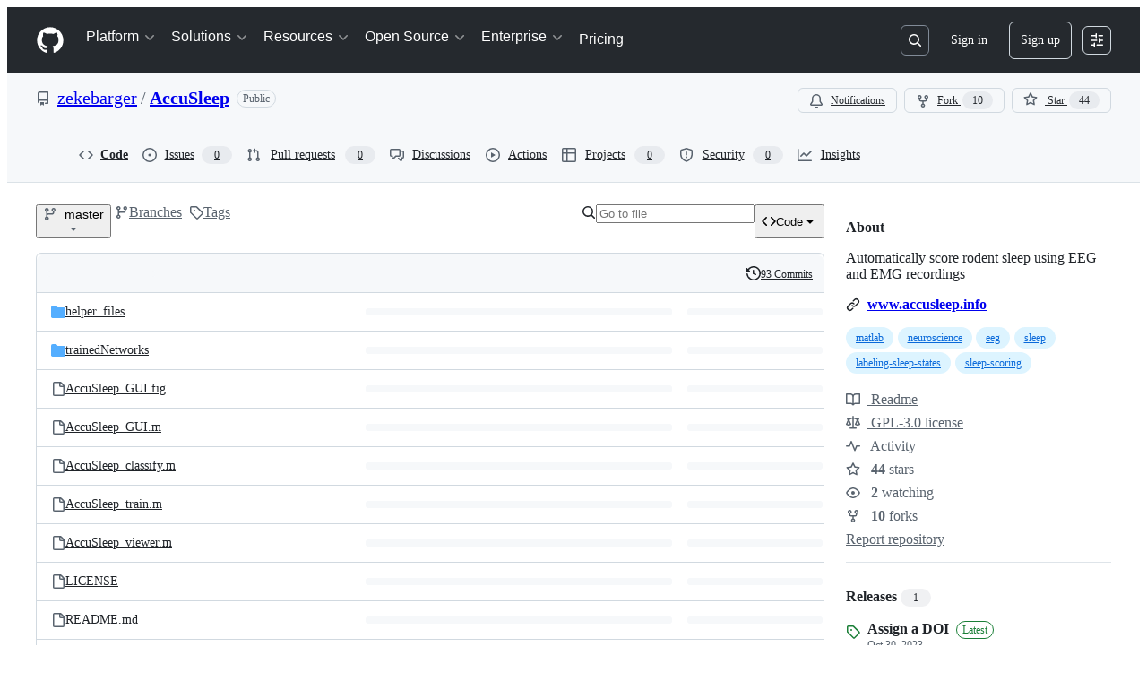

--- FILE ---
content_type: application/javascript
request_url: https://github.githubassets.com/assets/chunk-47657-5f2961255085.js
body_size: 26628
content:
"use strict";(globalThis.webpackChunk_github_ui_github_ui=globalThis.webpackChunk_github_ui_github_ui||[]).push([[3201,16902,19667,28773,28970,29308,45338,47657,57293,57431,59158,60229,72560,73575,85243,95721],{3972:(e,t,n)=>{n.d(t,{A:()=>ez});var a=n(74848),r=n(16522),i=n(96540),o=n(5205),s=n(60971),l=n(49086),c=n(13107),d=n(26410),u=n(37272),m=n(79739),h=n(93753),p=n(53552),_=n(78314),f=n(35898),g=n(59672),x=n(75202),y=n(66108),w=n(39467),b=n(96459),j=n(96379),N=n(38621),C=n(21373),A=n(94236),S=n(26108),I=n(5524),k=n(10095),T=n(79059),P=n(83025),B=n(67941),L=n(34424),R=n(41617),O=n(53627),E=n(69726),D=n(19579),$=n(76720);function F(e){let t,n,o,s,l,c,d,u,m,h,f,x,y,w,b,C,S,I,k,T,R,F,q,V,Q,Y,J,X=(0,r.c)(114),{initialFiles:Z,shouldRecommendReadme:K,isPersonalRepo:ee}=e,[et,en]=(0,i.useState)(Z);X[0]!==et?(t=et?.find(G),X[0]=et,X[1]=t):t=X[1];let ea=t;X[2]!==et?(n=et?.find(z),X[2]=et,X[3]=n):n=X[3];let er=n;X[4]!==et?(o=et??[],X[4]=et,X[5]=o):o=X[5],X[6]!==o?(s=o.filter(W),X[6]=o,X[7]=s):s=X[7];let ei=s;X[8]!==et?(l=et?.find(H),X[8]=et,X[9]=l):l=X[9];let eo=l;X[10]!==et?(c=et?.find(U),X[10]=et,X[11]=c):c=X[11];let es=c,el="readme-ov-file";ea||K||(er?el="coc-ov-file":es?el="contributing-ov-file":ei.length>0&&ei[0]?el=`${ei[0].tabName}-1-ov-file`:eo&&(el="security-ov-file"));let[ec,ed]=(0,i.useState)(el),eu=(0,i.useRef)(null),em=(0,_.t)(),{refInfo:eh}=(0,p.eu)();X[12]!==Z||X[13]!==eh.name||X[14]!==em?(d=()=>{let e=async()=>{let e=(0,g.IO9)({repo:em,action:"overview-files",commitish:eh.name}),t=await (0,j.lS)(e,{method:"GET"});t.ok&&en((await t.json()).files??[])};Z?.some(M)&&e()},u=[em,eh.name,Z],X[12]=Z,X[13]=eh.name,X[14]=em,X[15]=d,X[16]=u):(d=X[15],u=X[16]),(0,i.useEffect)(d,u),X[17]!==er||X[18]!==es||X[19]!==ei||X[20]!==ea||X[21]!==eo||X[22]!==K?(m=()=>{let e=[];if((ea||K)&&e.push("readme-ov-file"),er&&e.push("coc-ov-file"),es&&e.push("contributing-ov-file"),ei.length)for(let[t,n]of ei.entries())e.push(`${n.tabName}-${t+1}-ov-file`);return eo&&e.push("security-ov-file"),e},X[17]=er,X[18]=es,X[19]=ei,X[20]=ea,X[21]=eo,X[22]=K,X[23]=m):m=X[23];let ep=m,e_=(0,i.useRef)(null),ef=(0,i.useRef)(null),eg=(0,i.useRef)(null),ex=(0,i.useRef)(null);X[24]!==ep?(h=()=>{let e=window.location.hash.replace("#",""),t=ep();if(e&&t.includes(e)){let t=`${window.location.protocol}//${window.location.host}${window.location.pathname}?tab=${e}#readme`;(0,O.bj)(t),ed(e)}else{let e=new URLSearchParams(window.location.search).get("tab");e&&t.includes(e)&&ed(e)}window.requestAnimationFrame(()=>{eu.current&&"#readme"===window.location.hash&&(eu.current.scrollIntoView(),"readme-ov-file"===e&&e_.current?e_.current.focus():"coc-ov-file"===e&&ex.current?ex.current.focus():"contributing-ov-file"===e&&ef.current?ef.current.focus():"security-ov-file"===e&&eg.current&&eg.current.focus())})},X[24]=ep,X[25]=h):h=X[25];let ev=h;X[26]!==ev?(f=()=>(ev(),window.addEventListener("hashchange",ev),()=>{window.removeEventListener("hashchange",ev)}),x=[ev],X[26]=ev,X[27]=f,X[28]=x):(f=X[27],x=X[28]),(0,i.useEffect)(f,x),X[29]!==ec?(y=(e,t)=>{if(e.preventDefault(),ec===t)return;ed(t);let n=`${window.location.protocol}//${window.location.host}${window.location.pathname}?tab=${t}`;(0,O.bj)(n)},X[29]=ec,X[30]=y):y=X[30];let ey=y;if(!ea&&!er&&!ei.length&&!eo&&!K&&!es)return null;if(X[31]!==er||X[32]!==es||X[33]!==ee||X[34]!==ei||X[35]!==ey||X[36]!==ea||X[37]!==eh.canEdit||X[38]!==eh.name||X[39]!==em||X[40]!==eo||X[41]!==ec||X[42]!==K){let e,t,n,r,i,o;w=void 0,X[53]!==ec?(e=(e,t)=>`${e.tabName}-${t+1}-ov-file`===ec,X[53]=ec,X[54]=e):e=X[54];let s=ei.find(e);if("readme-ov-file"===ec){if(ea)w=ea;else if(K){let e,t,n,r,i,o;X[55]===Symbol.for("react.memo_cache_sentinel")?(e=(0,a.jsx)($.E.Visual,{children:(0,a.jsx)(N.BookIcon,{size:"medium"})}),t=(0,a.jsx)($.E.Heading,{children:"Add a README"}),X[55]=e,X[56]=t):(e=X[55],t=X[56]);let s=ee?"Add a README with an overview of your project.":"Help people interested in this repository understand your project.";X[57]!==s?(n=(0,a.jsx)($.E.Description,{children:s}),X[57]=s,X[58]=n):n=X[58],X[59]!==eh.name||X[60]!==em?(r=(0,g.IO9)({repo:em,path:void 0,commitish:eh.name,action:"new"}),X[59]=eh.name,X[60]=em,X[61]=r):r=X[61];let l=`${r}?filename=README.md`;X[62]!==l?(i=(0,a.jsx)($.E.PrimaryAction,{href:l,children:"Add a README"}),X[62]=l,X[63]=i):i=X[63],X[64]!==n||X[65]!==i?(o=(0,a.jsxs)($.E,{children:[e,t,n,i]}),X[64]=n,X[65]=i,X[66]=o):o=X[66],J=o}}else"coc-ov-file"===ec&&er?w=er:"contributing-ov-file"===ec&&es?w=es:s?w=s:eo&&(w=eo);if(w&&w.path)if(w.loaded){let e;X[68]!==ec?(e=()=>{let e=`${window.location.protocol}//${window.location.host}${window.location.pathname}?tab=${ec}${window.location.hash}`;(0,O.bj)(e)},X[68]=ec,X[69]=e):e=X[69],J=(0,a.jsx)(L.e,{errorMessage:w.errorMessage,onAnchorClick:e,path:w.path,richText:w.richText,stickyHeaderHeight:50,timedOut:w.timedOut})}else{let e;X[67]===Symbol.for("react.memo_cache_sentinel")?(e=(0,a.jsx)("div",{className:"OverviewRepoFiles-module__Box__v0nY0x4",children:(0,a.jsx)(E.A,{})}),X[67]=e):e=X[67],J=e}F="OverviewRepoFiles-module__Box_1__OENY8Za",T=eu,R="OverviewRepoFiles-module__Box_2__JMMyHBM",b=!0,C="https://schema.org/abstract",S="OverviewRepoFiles-module__Box_3__HNSIJY_",X[70]!==ey||X[71]!==ea||X[72]!==ec||X[73]!==K?(t=(ea||K)&&(0,a.jsx)(D.O.Item,{icon:N.BookIcon,ref:e_,"aria-current":"readme-ov-file"===ec?"page":void 0,onSelect:e=>ey(e,"readme-ov-file"),children:ea?.tabName||"README"}),X[70]=ey,X[71]=ea,X[72]=ec,X[73]=K,X[74]=t):t=X[74],X[75]!==er||X[76]!==ey||X[77]!==ec?(n=er&&(0,a.jsx)(D.O.Item,{icon:N.CodeOfConductIcon,ref:ex,"aria-current":"coc-ov-file"===ec?"page":void 0,onSelect:e=>ey(e,"coc-ov-file"),children:er?.tabName||"Code of conduct"}),X[75]=er,X[76]=ey,X[77]=ec,X[78]=n):n=X[78],X[79]!==es||X[80]!==ey||X[81]!==ec?(r=es&&(0,a.jsx)(D.O.Item,{icon:N.PeopleIcon,ref:ef,"aria-current":"contributing-ov-file"===ec?"page":void 0,onSelect:e=>ey(e,"contributing-ov-file"),children:es?.tabName||"Contributing"}),X[79]=es,X[80]=ey,X[81]=ec,X[82]=r):r=X[82],X[83]!==ei||X[84]!==ey||X[85]!==ec?(i=ei.length?ei.map((e,t)=>{let n=`${e.tabName}-${t+1}-ov-file`;return(0,a.jsx)(D.O.Item,{icon:N.LawIcon,"aria-current":ec===n?"page":void 0,onSelect:e=>ey(e,n),children:e.tabName?.toLowerCase()!=="license"?`${e.tabName} license`:"License"},e.path)}):null,X[83]=ei,X[84]=ey,X[85]=ec,X[86]=i):i=X[86],X[87]!==ey||X[88]!==eo||X[89]!==ec?(o=eo&&(0,a.jsx)(D.O.Item,{icon:N.LawIcon,ref:eg,"aria-current":"security-ov-file"===ec?"page":void 0,onSelect:e=>ey(e,"security-ov-file"),children:eo?.tabName||"Security policy"}),X[87]=ey,X[88]=eo,X[89]=ec,X[90]=o):o=X[90],X[91]!==t||X[92]!==n||X[93]!==r||X[94]!==i||X[95]!==o?(I=(0,a.jsxs)(D.O,{"aria-label":"Repository files",className:"OverviewRepoFiles-module__UnderlineNav__etsGLei",children:[t,n,r,i,o]}),X[91]=t,X[92]=n,X[93]=r,X[94]=i,X[95]=o,X[96]=I):I=X[96],k=eh.canEdit&&w&&(0,a.jsx)(P.l,{editPath:(0,g.Nyd)({owner:em.ownerLogin,repo:w.repoName,commitish:w.refName,filePath:w.path}),editTooltip:"Edit file",customSx:{mr:2,height:"28px"}}),X[31]=er,X[32]=es,X[33]=ee,X[34]=ei,X[35]=ey,X[36]=ea,X[37]=eh.canEdit,X[38]=eh.name,X[39]=em,X[40]=eo,X[41]=ec,X[42]=K,X[43]=w,X[44]=b,X[45]=C,X[46]=S,X[47]=I,X[48]=k,X[49]=T,X[50]=R,X[51]=F,X[52]=J}else w=X[43],b=X[44],C=X[45],S=X[46],I=X[47],k=X[48],T=X[49],R=X[50],F=X[51],J=X[52];return X[97]!==w?(q=w?.headerInfo?.toc&&w?.headerInfo?.toc?.length>=2&&(0,a.jsxs)(A.W,{children:[(0,a.jsx)(A.W.Button,{icon:N.ListUnorderedIcon,variant:"invisible","aria-label":"Outline",className:"OverviewRepoFiles-module__ActionMenu_Button__OSSgvLU",children:"Outline"}),(0,a.jsx)(A.W.Overlay,{align:"end",className:"OverviewRepoFiles-module__ActionMenu_Overlay__Qegkqfw",children:(0,a.jsx)(B.A,{toc:w.headerInfo.toc})})]}),X[97]=w,X[98]=q):q=X[98],X[99]!==b||X[100]!==C||X[101]!==S||X[102]!==I||X[103]!==k||X[104]!==q?(V=(0,a.jsxs)("div",{itemScope:b,itemType:C,className:S,children:[I,k,q]}),X[99]=b,X[100]=C,X[101]=S,X[102]=I,X[103]=k,X[104]=q,X[105]=V):V=X[105],X[106]!==J||X[107]!==T||X[108]!==R||X[109]!==V?(Q=(0,a.jsxs)("div",{ref:T,className:R,children:[V,J]}),X[106]=J,X[107]=T,X[108]=R,X[109]=V,X[110]=Q):Q=X[110],X[111]!==F||X[112]!==Q?(Y=(0,a.jsx)("div",{className:F,children:Q}),X[111]=F,X[112]=Q,X[113]=Y):Y=X[113],Y}function M(e){return!e.loaded}function U(e){return e.preferredFileType===R.fP.CONTRIBUTING}function H(e){return e.preferredFileType===R.fP.SECURITY}function W(e){return e.preferredFileType===R.fP.LICENSE}function z(e){return e.preferredFileType===R.fP.CODE_OF_CONDUCT}function G(e){return e.preferredFileType===R.fP.README}try{F.displayName||(F.displayName="OverviewFiles")}catch{}var q=n(68874),V=n(40235),Q=n(72511),Y=n(73077);function J(e){let t,n,o,s,l,c=(0,r.c)(12),{repo:d}=e;c[0]===Symbol.for("react.memo_cache_sentinel")?(t=[],c[0]=t):t=c[0];let[u,m]=(0,i.useState)(t),[h,p]=(0,i.useState)();c[1]!==d.name||c[2]!==d.ownerLogin?(n=async()=>{let e=await (0,j.lS)(`/${d.ownerLogin}/${d.name}/recently-touched-branches`);if(e.ok){let t=await e.json();t.channel&&p(t.channel),m(t.branches??[])}},c[1]=d.name,c[2]=d.ownerLogin,c[3]=n):n=c[3];let _=n;return(c[4]!==_?(o=()=>{_()},s=[_],c[4]=_,c[5]=o,c[6]=s):(o=c[5],s=c[6]),(0,i.useEffect)(o,s),h)?(c[7]!==h||c[8]!==u||c[9]!==_||c[10]!==d?(l=(0,a.jsx)(X,{branches:u,channel:h,fetchRecentlyTouchedBranches:_,repo:d}),c[7]=h,c[8]=u,c[9]=_,c[10]=d,c[11]=l):l=c[11],l):null}function X(e){let t,n,o,s=(0,r.c)(9),{branches:l,channel:c,fetchRecentlyTouchedBranches:d,repo:u}=e,m=(0,i.useRef)(null);s[0]!==d?(t=()=>{null!==m.current&&window.clearTimeout(m.current),m.current=window.setTimeout(()=>{d()},500)},s[0]=d,s[1]=t):t=s[1];let h=t;if((0,V.x)(c,h),!l)return null;if(s[2]!==l||s[3]!==u){let e;s[5]!==u?(e=(e,t)=>(0,a.jsxs)(Q.A,{variant:"warning",className:"RecentlyTouchedBranches-module__Flash__aaEErTc",children:[(0,a.jsxs)("div",{className:"RecentlyTouchedBranches-module__Box__KOymKYU",children:[(0,a.jsx)(k.A,{icon:N.GitBranchIcon,className:"RecentlyTouchedBranches-module__Octicon__kvYr6HI"}),(0,a.jsxs)(y.N,{to:(0,g.WJ9)({owner:e.repoOwner,repo:e.repoName,branch:e.branchName}),reloadDocument:!0,className:"text-bold",children:[u.ownerLogin!==e.repoOwner?`${e.repoOwner}:`:"",e.branchName]}),` had recent pushes ${(0,q.V)(new Date(e.date))}`]}),(0,a.jsx)(Y.z,{href:e.comparePath,variant:"primary",children:"Compare & pull request"})]},e.branchName+t),s[5]=u,s[6]=e):e=s[6],n=l.map(e),s[2]=l,s[3]=u,s[4]=n}else n=s[4];return s[7]!==n?(o=(0,a.jsx)(a.Fragment,{children:n}),s[7]=n,s[8]=o):o=s[8],o}try{J.displayName||(J.displayName="RecentlyTouchedBranches")}catch{}try{X.displayName||(X.displayName="RecentlyTouchedBranchesInner")}catch{}var Z=n(84268),K=n(26607);function ee(e){let t,n,i,o,s,l,c,d,u,m,h,p,f,x,y=(0,r.c)(42),{interactionLimitBanner:w}=e,b=(0,_.t)();if(w.usersHaveAccess)t="Users that have recently created their account will be unable to interact with the repository.";else if(w.contributorsHaveAccess){let e,n,r;y[0]!==b?(e=(0,g.e87)(b),y[0]=b,y[1]=e):e=y[1],y[2]!==e?(n=(0,a.jsx)(Z.A,{inline:!0,href:e,children:"committed"}),y[2]=e,y[3]=n):n=y[3],y[4]!==b.defaultBranch||y[5]!==n?(r=(0,a.jsxs)(a.Fragment,{children:["Users that have not previously"," ",n," ","to the ",b.defaultBranch," branch of this repository will be unable to interact with the repository."]}),y[4]=b.defaultBranch,y[5]=n,y[6]=r):r=y[6],t=r}else{let e,n;y[7]!==b?(e=(0,g.H1o)(b),y[7]=b,y[8]=e):e=y[8],y[9]!==e?(n=(0,a.jsxs)(a.Fragment,{children:["Users that are not"," ",(0,a.jsx)(Z.A,{inline:!0,href:e,children:"collaborators"})," ","will not be able to interact with the repository."]}),y[9]=e,y[10]=n):n=y[10],t=n}y[11]===Symbol.for("react.memo_cache_sentinel")?(n=(0,a.jsx)(k.A,{icon:N.ClockIcon,className:"InterractionLimitsBanner-module__Octicon__q9daCYk"}),y[11]=n):n=y[11],y[12]!==w.limitTitle?(i=(0,a.jsx)("span",{children:w.limitTitle}),y[12]=w.limitTitle,y[13]=i):i=y[13];let A=`${w.currentExpiry} remaining`;return y[14]!==A?(o=(0,a.jsx)(K.A,{variant:"success",className:"InterractionLimitsBanner-module__Label__OSkDU8x",children:A}),y[14]=A,y[15]=o):o=y[15],y[16]!==i||y[17]!==o?(s=(0,a.jsxs)("div",{children:[n,i,o]}),y[16]=i,y[17]=o,y[18]=s):s=y[18],y[19]!==t?(l=(0,a.jsx)("div",{className:"InterractionLimitsBanner-module__Box__NocU7BP",children:(0,a.jsx)("span",{children:t})}),y[19]=t,y[20]=l):l=y[20],y[21]===Symbol.for("react.memo_cache_sentinel")?(c=(0,a.jsx)(et,{userRole:"New users",access:!1}),y[21]=c):c=y[21],y[22]!==w.usersHaveAccess?(d=(0,a.jsx)(et,{userRole:"Users",access:w.usersHaveAccess}),y[22]=w.usersHaveAccess,y[23]=d):d=y[23],y[24]!==w.contributorsHaveAccess?(u=(0,a.jsx)(et,{userRole:"Contributors",access:w.contributorsHaveAccess}),y[24]=w.contributorsHaveAccess,y[25]=u):u=y[25],y[26]===Symbol.for("react.memo_cache_sentinel")?(m=(0,a.jsx)(et,{userRole:"Collaborators",access:!0}),y[26]=m):m=y[26],y[27]!==w.inOrganization?(h=w.inOrganization&&(0,a.jsx)(et,{userRole:"Organization members",access:!0}),y[27]=w.inOrganization,y[28]=h):h=y[28],y[29]!==h||y[30]!==d||y[31]!==u?(p=(0,a.jsxs)("div",{className:"InterractionLimitsBanner-module__Box_1__L_3HlZ_",children:[c,d,u,m,h]}),y[29]=h,y[30]=d,y[31]=u,y[32]=p):p=y[32],y[33]!==w.adminLink||y[34]!==w.adminText||y[35]!==w.disablePath?(f=w.adminText&&w.adminLink&&w.disablePath&&(0,a.jsxs)("div",{className:"InterractionLimitsBanner-module__Box_2__z8sO11E",children:[(0,a.jsx)(C.Q,{onClick:async()=>{let e=new FormData;e.append("interaction_setting","NO_LIMIT"),e.append("_method","put"),w.disablePath&&await (0,j.DI)(w.disablePath,{body:e,method:"POST",redirect:"manual"}),window.location.reload()},children:"Disable"}),(0,a.jsxs)("div",{className:"InterractionLimitsBanner-module__Box_3__BekoWlT",children:["\xa0or view\xa0",(0,a.jsx)(Z.A,{inline:!0,href:w.adminLink,children:w.adminText})]})]}),y[33]=w.adminLink,y[34]=w.adminText,y[35]=w.disablePath,y[36]=f):f=y[36],y[37]!==p||y[38]!==f||y[39]!==s||y[40]!==l?(x=(0,a.jsxs)(Q.A,{children:[s,l,p,f]}),y[37]=p,y[38]=f,y[39]=s,y[40]=l,y[41]=x):x=y[41],x}function et(e){let t,n,i=(0,r.c)(6),{userRole:o,access:s}=e,l=s?N.CheckIcon:N.XIcon,c=s?"InterractionLimitsBanner-module__iconSuccess__AVvk6Hg":"InterractionLimitsBanner-module__iconDanger__J4A302v";return i[0]!==l||i[1]!==c?(t=(0,a.jsx)(k.A,{icon:l,className:c}),i[0]=l,i[1]=c,i[2]=t):t=i[2],i[3]!==t||i[4]!==o?(n=(0,a.jsxs)("div",{className:"InterractionLimitsBanner-module__Box_4__gNoOvvV",children:[t,o]}),i[3]=t,i[4]=o,i[5]=n):n=i[5],n}try{ee.displayName||(ee.displayName="InterractionLimitsBanner")}catch{}try{et.displayName||(et.displayName="RoleInteractionIndicator")}catch{}var en=n(9281);function ea(e){let t,n,i,o,s,l,c=(0,r.c)(16),{inviterName:d}=e,{ownerLogin:u,name:m}=(0,_.t)();return c[0]!==d?(t=(0,g.p3r)({owner:d}),c[0]=d,c[1]=t):t=c[1],c[2]!==d?(n=(0,g.dCN)({owner:d}),c[2]=d,c[3]=n):n=c[3],c[4]!==d||c[5]!==t||c[6]!==n?(i=(0,a.jsxs)("div",{className:"PendingInvitationBanner-module__Box_1__Nn4jqP2",children:[(0,a.jsxs)(Z.A,{href:t,"data-hovercard-url":n,className:"PendingInvitationBanner-module__Link__J8nbZgb",children:["@",d]}),"\xa0has invited you to collaborate on this repository"]}),c[4]=d,c[5]=t,c[6]=n,c[7]=i):i=c[7],c[8]!==m||c[9]!==u?(o=(0,g.Gy_)({owner:u,repo:m}),c[8]=m,c[9]=u,c[10]=o):o=c[10],c[11]!==o?(s=(0,a.jsx)(a.Fragment,{children:(0,a.jsx)(Y.z,{href:o,className:en.A.linkButton,children:"View invitation"})}),c[11]=o,c[12]=s):s=c[12],c[13]!==i||c[14]!==s?(l=(0,a.jsx)(Q.A,{children:(0,a.jsxs)("div",{className:"PendingInvitationBanner-module__Box__Lv0SSqY",children:[i,s]})}),c[13]=i,c[14]=s,c[15]=l):l=c[15],l}try{ea.displayName||(ea.displayName="PendingInvitationBanner")}catch{}var er=n(11529),ei=n(11680);function eo(e){let t,n,o,s,l,c,d,u,m,h,x=(0,r.c)(30),{helpUrl:y}=e,[w,b]=(0,i.useState)(!1),{refInfo:C}=(0,p.eu)(),A=(0,_.t)(),S=`${y}/repositories/configuring-branches-and-merges-in-your-repository/managing-rulesets/about-rulesets`,I=(0,f.i)();x[0]!==I||x[1]!==A.id?(t=()=>{if(!I)return;let e=(0,g.jMU)({login:I.login}),t=new FormData;t.append("_method","delete"),t.append("repository_id",A.id.toString()),t.append("notice_name","sculk_protect_this_branch"),(0,j.DI)(e,{method:"POST",body:t}),b(!0)},x[0]=I,x[1]=A.id,x[2]=t):t=x[2];let k=t,{isServer:T}=(0,er.V)();x[3]!==T||x[4]!==A?(n=es("click_to_learn_more_about_rulesets","ref_cta:learn_more_about_rulesets",A,T),x[3]=T,x[4]=A,x[5]=n):n=x[5];let P=n;x[6]!==T||x[7]!==A?(o=es("click_to_add_a_rule","ref_cta:protect_this_branch",A,T),x[6]=T,x[7]=A,x[8]=o):o=x[8];let B=o;x[9]!==T||x[10]!==A?(s=es("click_to_dismiss","ref_cta:dismiss",A,T),x[9]=T,x[10]=A,x[11]=s):s=x[11];let L=s;x[12]!==A.name||x[13]!==A.ownerLogin?(l=(0,g.cmy)({owner:A.ownerLogin,repo:A.name}),x[12]=A.name,x[13]=A.ownerLogin,x[14]=l):l=x[14];let R=l;if(w)return null;x[15]===Symbol.for("react.memo_cache_sentinel")?(c=(0,a.jsx)(N.GitBranchIcon,{}),x[15]=c):c=x[15];let O=`Your ${C.name} branch isn't protected`;return x[16]!==S||x[17]!==P?(d=(0,a.jsxs)("span",{children:["Protect this branch from force pushing or deletion, or require status checks before merging.\xa0",(0,a.jsx)(Z.A,{inline:!0,href:S,"data-analytics-event":P,children:"View documentation."})]}),x[16]=S,x[17]=P,x[18]=d):d=x[18],x[19]!==B||x[20]!==R?(u=(0,a.jsx)(ei.l.PrimaryAction,{as:"a",href:R,"data-analytics-event":B,children:"Protect this branch"}),x[19]=B,x[20]=R,x[21]=u):u=x[21],x[22]!==L||x[23]!==k?(m=(0,a.jsx)(ei.l.SecondaryAction,{onClick:k,"data-analytics-event":L,children:"Dismiss"}),x[22]=L,x[23]=k,x[24]=m):m=x[24],x[25]!==m||x[26]!==O||x[27]!==d||x[28]!==u?(h=(0,a.jsx)(ei.l,{icon:c,title:O,description:d,primaryAction:u,secondaryAction:m}),x[25]=m,x[26]=O,x[27]=d,x[28]=u,x[29]=h):h=x[29],h}function es(e,t,n,a){return JSON.stringify({category:"Suggestions",action:e,label:`ref_page:${a?`https://github.com${(0,g.Do2)(n)}`:window.location};${t};ref_loc:repo files listing;`})}try{eo.displayName||(eo.displayName="ProtectBranchBanner")}catch{}var el=n(6665);function ec(e){let t,n,i,o,s=(0,r.c)(9),{actionSlug:l,actionId:c}=e,{sendMarketplaceActionEvent:d}=(0,el.T)();return s[0]===Symbol.for("react.memo_cache_sentinel")?(t=(0,a.jsxs)("div",{className:"UseActionBanner-module__Box_1__TPWZrId",children:[(0,a.jsxs)("div",{className:"UseActionBanner-module__Box_2__CCZpMRA",children:[(0,a.jsx)(k.A,{icon:N.PlayIcon,size:"small"}),(0,a.jsx)("span",{className:"UseActionBanner-module__Text__A2_TCbL",children:"Use this GitHub action with your project"})]}),(0,a.jsx)("span",{className:"UseActionBanner-module__Text_1__NYER_qL",children:"Add this Action to an existing workflow or create a new one"})]}),s[0]=t):t=s[0],s[1]!==l?(n=(0,g.xwZ)({slug:l}),s[1]=l,s[2]=n):n=s[2],s[3]!==c||s[4]!==d?(i=()=>d("MARKETPLACE.ACTION.CLICK",{repository_action_id:c,source_url:`${window.location}`,location:"files#overview"}),s[3]=c,s[4]=d,s[5]=i):i=s[5],s[6]!==n||s[7]!==i?(o=(0,a.jsx)(Q.A,{children:(0,a.jsxs)("div",{className:"UseActionBanner-module__Box__plK5mSS",children:[t,(0,a.jsx)(Y.z,{href:n,className:en.A.linkButton,onClick:i,children:"View on Marketplace"})]})}),s[6]=n,s[7]=i,s[8]=o):o=s[8],o}try{ec.displayName||(ec.displayName="UseActionBanner")}catch{}var ed=n(19173);let eu="ImmutableActionsMigrationDialog-module__Text__tLiAS_G",em="ImmutableActionsMigrationDialog-module__Box__pgWzcSH",eh="ImmutableActionsMigrationDialog-module__Octicon__cXnLDAW";var ep=n(34164);function e_(e){let t,n,o,s,l,c,d,u,m,h,p,_,f,g,x,y,w,b,A,I,T,P,B,L,R,O=(0,r.c)(56),{repoName:E,releaseTags:D,nonSemverTags:$,migratePath:F,setMigrationDialogOpen:M,setHasUnmigratableTagsDialogOpen:U,setMigrationStatus:H}=e,W=(0,i.useRef)(null),z=D.length-$.length,[G,q]=(0,i.useState)(null),[V,Y]=(0,i.useState)(0);O[0]!==V?(t=()=>{V>3&&window.location.reload()},n=[V],O[0]=V,O[1]=t,O[2]=n):(t=O[1],n=O[2]),(0,i.useEffect)(t,n),O[3]!==F||O[4]!==M||O[5]!==H?(o=async function(){let e=new FormData;(await (0,j.DI)(F,{method:"POST",body:e})).ok?(H("in_progress"),M(!1)):(q("Failed to start migration, please try again. If this error persists, please ensure you are authenticated with the organization that owns this repository."),Y(ef))},O[3]=F,O[4]=M,O[5]=H,O[6]=o):o=O[6];let J=o;return O[7]!==M?(s=()=>{M(!1),q(null)},O[7]=M,O[8]=s):s=O[8],O[9]!==$.length||O[10]!==U||O[11]!==M?(l=$.length>0&&(0,a.jsx)(S.K,{icon:N.ArrowLeftIcon,size:"small",className:(0,ep.$)("mr-2","ImmutableActionsMigrationDialog-module__IconButton__vkZmVbY"),"aria-labelledby":"back",variant:"invisible","data-testid":"ia-migration-back",onClick:()=>{M(!1),U(!0),q(null)}}),O[9]=$.length,O[10]=U,O[11]=M,O[12]=l):l=O[12],O[13]===Symbol.for("react.memo_cache_sentinel")?(c=(0,a.jsx)("span",{"data-testid":"ia-migration-title",className:eu,children:"Create immutable action"}),O[13]=c):c=O[13],O[14]!==l?(d=(0,a.jsxs)("div",{className:"d-flex",children:[l,c]}),O[14]=l,O[15]=d):d=O[15],O[16]!==J||O[17]!==M?(u=()=>(0,a.jsxs)(ed.l.Footer,{children:[(0,a.jsx)(Z.A,{href:"https://docs.github.com/actions",className:"ImmutableActionsMigrationDialog-module__Link__I4PIXOJ",children:"Learn more"}),(0,a.jsx)(C.Q,{type:"button",onClick:()=>M(!1),children:"Cancel"}),(0,a.jsx)(C.Q,{type:"submit",variant:"primary",onClick:J,"data-testid":"ia-migration-button-dialog",children:"Create immutable action"})]}),O[16]=J,O[17]=M,O[18]=u):u=O[18],O[19]!==G?(m=G&&(0,a.jsx)(Q.A,{variant:"danger",className:"mb-3",children:G}),O[19]=G,O[20]=m):m=O[20],O[21]===Symbol.for("react.memo_cache_sentinel")?(h={margin:"auto",justifyContent:"center"},O[21]=h):h=O[21],O[22]===Symbol.for("react.memo_cache_sentinel")?(p=(0,a.jsx)(k.A,{icon:N.TagIcon,size:16,className:(0,ep.$)("mr-1",eh)}),O[22]=p):p=O[22],O[23]!==z?(_=eg("tag",z),O[23]=z,O[24]=_):_=O[24],O[25]!==_?(f=(0,a.jsxs)("div",{className:em,children:[p,_]}),O[25]=_,O[26]=f):f=O[26],O[27]===Symbol.for("react.memo_cache_sentinel")?(g=(0,a.jsx)(k.A,{icon:N.ArrowRightIcon,size:16,className:(0,ep.$)("mx-2",eu)}),O[27]=g):g=O[27],O[28]===Symbol.for("react.memo_cache_sentinel")?(x=(0,a.jsx)(k.A,{icon:N.PackageIcon,size:16,className:(0,ep.$)("mr-1",eh)}),O[28]=x):x=O[28],O[29]!==z?(y=eg("version",z),O[29]=z,O[30]=y):y=O[30],O[31]!==y?(w=(0,a.jsxs)("div",{className:em,children:[x,y]}),O[31]=y,O[32]=w):w=O[32],O[33]!==f||O[34]!==w?(b=(0,a.jsxs)("div",{className:"d-flex my-2",style:h,children:[f,g,w]}),O[33]=f,O[34]=w,O[35]=b):b=O[35],O[36]!==z||O[37]!==D.length?(A=(0,a.jsxs)("strong",{children:[z," out of ",D.length," tags"]}),O[36]=z,O[37]=D.length,O[38]=A):A=O[38],O[39]!==E?(I=(0,a.jsx)("strong",{children:E}),O[39]=E,O[40]=I):I=O[40],O[41]!==A||O[42]!==I?(T=(0,a.jsxs)("p",{children:[A," ","from ",I," will be recreated as immutable package versions."]}),O[41]=A,O[42]=I,O[43]=T):T=O[43],O[44]===Symbol.for("react.memo_cache_sentinel")?(P=(0,a.jsx)("p",{children:"After this process you can activate your package, at which point references to semantic versions of your action will be resolved from immutable package versions rather than git references. Non-semantic version references to your action will continue to be resolved from git references."}),O[44]=P):P=O[44],O[45]!==T?(B=(0,a.jsxs)("div",{children:[T,P]}),O[45]=T,O[46]=B):B=O[46],O[47]!==b||O[48]!==B||O[49]!==m?(L=(0,a.jsxs)("div",{"data-testid":"inner",children:[m,b,B]}),O[47]=b,O[48]=B,O[49]=m,O[50]=L):L=O[50],O[51]!==L||O[52]!==s||O[53]!==d||O[54]!==u?(R=(0,a.jsx)(ed.l,{returnFocusRef:W,onClose:s,width:"large","aria-labelledby":"header",title:d,renderFooter:u,children:L}),O[51]=L,O[52]=s,O[53]=d,O[54]=u,O[55]=R):R=O[55],R}function ef(e){return e+1}function eg(e,t){return`${t} ${e}${t>1?"s":""}`}try{e_.displayName||(e_.displayName="ImmutableActionsMigrationDialog")}catch{}function ex(e){var t;let n,o,s,l,c,d,u,m,h,p=(0,r.c)(23),{releaseTags:_,nonSemverTags:f,setMigrationDialogOpen:g,setHasUnmigratableTagsDialogOpen:x}=e,y=(0,i.useRef)(null);return p[0]!==x?(n=()=>x(!1),p[0]=x,p[1]=n):n=p[1],p[2]===Symbol.for("react.memo_cache_sentinel")?(o=(0,a.jsx)("div",{"data-testid":"ia-unmigratable-tags-title",children:"Non-semantic version tags found"}),p[2]=o):o=p[2],p[3]!==x||p[4]!==g?(s=()=>(0,a.jsxs)(ed.l.Footer,{children:[(0,a.jsx)(C.Q,{type:"button",onClick:()=>x(!1),children:"Cancel"}),(0,a.jsx)(C.Q,{type:"button",variant:"primary",onClick:()=>{x(!1),g(!0)},children:"Continue anyways"})]}),p[3]=x,p[4]=g,p[5]=s):s=p[5],p[6]!==f.length||p[7]!==_?(l=f.length>0&&(0,a.jsxs)("p",{children:[(0,a.jsxs)("strong",{children:[f.length," out of ",_.length," ",(t=_.length,`tag${t>1?"s":""}`)]})," ","cannot be recreated because they did not follow semantic versioning at the time of their release. To include these tags, re-release these versions following semantic versioning. You can still continue with the migration process without re-releasing these versions, but they will not be recreated as immutable package versions."]}),p[6]=f.length,p[7]=_,p[8]=l):l=p[8],p[9]!==f.length?(c=f.length>100&&(0,a.jsxs)("p",{children:["Only the first ",100," invalid tags are listed."]}),p[9]=f.length,p[10]=c):c=p[10],p[11]!==l||p[12]!==c?(d=(0,a.jsxs)("div",{className:"mb-2",children:[l,c]}),p[11]=l,p[12]=c,p[13]=d):d=p[13],p[14]!==f?(u=f.length>0&&(0,a.jsx)("div",{children:(0,a.jsx)("ul",{className:"list-style-none",children:f.slice(0,100).map(ev)})}),p[14]=f,p[15]=u):u=p[15],p[16]!==d||p[17]!==u?(m=(0,a.jsxs)("div",{children:[d,u]}),p[16]=d,p[17]=u,p[18]=m):m=p[18],p[19]!==n||p[20]!==s||p[21]!==m?(h=(0,a.jsx)(ed.l,{returnFocusRef:y,onClose:n,width:"large","aria-labelledby":"header",title:o,renderFooter:s,children:m}),p[19]=n,p[20]=s,p[21]=m,p[22]=h):h=p[22],h}function ev(e){return(0,a.jsxs)("li",{children:[(0,a.jsx)(k.A,{icon:N.XIcon,className:(0,ep.$)("mr-1","ImmutableActionsHasUnmigratableTagsDialog-module__Octicon__fhbJvxn")}),e]},e)}try{ex.displayName||(ex.displayName="ImmutableActionsHasUnmigratableTagsDialog")}catch{}let ey=/^(?<major>0|[1-9]\d*)\.(?<minor>0|[1-9]\d*)\.(?<patch>0|[1-9]\d*)(?:-(?<prerelease>(?:0|[1-9]\d*|\d*[a-zA-Z-][0-9a-zA-Z-]*)(?:\.(?:0|[1-9]\d*|\d*[a-zA-Z-][0-9a-zA-Z-]*))*))?(?:\+(?<buildmetadata>[0-9a-zA-Z-]+(?:\.[0-9a-zA-Z-]+)*))?$/,ew="ImmutableActionsMigrationBanner-module__Box_1__XbhS0eC",eb="ImmutableActionsMigrationBanner-module__Box_2__rm5hTlL";function ej(e){let t,n,o,s,l,c,d,u,m,h=(0,r.c)(34),{releaseTags:p,initialMigrationStatus:f}=e,[x,y]=(0,i.useState)(!1),[w,b]=(0,i.useState)(!1),[j,N]=(0,i.useState)(f),A=(0,i.useRef)(null),S=(0,_.t)();h[0]!==S.name||h[1]!==S.ownerLogin?(t=(0,g.CF0)({owner:S.ownerLogin,repo:S.name}),h[0]=S.name,h[1]=S.ownerLogin,h[2]=t):t=h[2];let I=t;h[3]!==S.name||h[4]!==S.ownerLogin?(n=(0,g.wHS)({owner:S.ownerLogin,repo:S.name}),h[3]=S.name,h[4]=S.ownerLogin,h[5]=n):n=h[5];let k=n;h[6]!==p?(o=p.filter(eN),h[6]=p,h[7]=o):o=h[7];let T=o,P="failed"===j?"Immutable Action Migration Failed":"Make your GitHub Action Immutable",B="failed"===j?"One or more of your tags failed to be migrated to immutable action versions. You can try the migration again to migrate the remaining tags. ":"Upgrade to a newer, more secure, and more reliable way of releasing and referencing GitHub Actions by recreating your existing tags as immutable package versions. ",L="failed"===j?"Retry migration":"Create immutable action";return h[8]!==j||h[9]!==k?(s="in_progress"===j&&(0,a.jsxs)(a.Fragment,{children:[(0,a.jsx)("div",{className:ew,children:(0,a.jsx)("div",{className:eb,children:"Your Action is being migrated to an immutable package version."})}),(0,a.jsx)("div",{children:(0,a.jsx)(C.Q,{as:"a",href:k,"data-testid":"ia-migration-progress-button",children:"View progress"})})]}),h[8]=j,h[9]=k,h[10]=s):s=h[10],h[11]!==B||h[12]!==P||h[13]!==L||h[14]!==j||h[15]!==T?(l=(null===j||"failed"===j)&&(0,a.jsxs)(a.Fragment,{children:[(0,a.jsxs)("div",{className:ew,children:[(0,a.jsx)("div",{className:eb,children:(0,a.jsx)("span",{className:"ImmutableActionsMigrationBanner-module__Text__llFljxy",children:P})}),(0,a.jsxs)("span",{className:"ImmutableActionsMigrationBanner-module__Text_1__G63yh_n",children:[B,(0,a.jsx)(Z.A,{inline:!0,target:"_blank",href:"https://docs.github.com/actions",children:"Learn more about immutable actions."})]})]}),(0,a.jsx)("div",{children:(0,a.jsx)(C.Q,{ref:A,"data-testid":"ia-migration-button-banner",onClick:()=>{T.length>0?b(!0):y(!0)},children:L})})]}),h[11]=B,h[12]=P,h[13]=L,h[14]=j,h[15]=T,h[16]=l):l=h[16],h[17]!==s||h[18]!==l?(c=(0,a.jsxs)("div",{className:"ImmutableActionsMigrationBanner-module__Box__igjhLHA",children:[s,l]}),h[17]=s,h[18]=l,h[19]=c):c=h[19],h[20]!==w||h[21]!==T||h[22]!==p?(d=w&&(0,a.jsx)(ex,{releaseTags:p,nonSemverTags:T,setMigrationDialogOpen:y,setHasUnmigratableTagsDialogOpen:b}),h[20]=w,h[21]=T,h[22]=p,h[23]=d):d=h[23],h[24]!==x||h[25]!==I||h[26]!==T||h[27]!==p||h[28]!==S.name?(u=x&&(0,a.jsx)(e_,{repoName:S.name,releaseTags:p,nonSemverTags:T,migratePath:I,setMigrationDialogOpen:y,setHasUnmigratableTagsDialogOpen:b,setMigrationStatus:N}),h[24]=x,h[25]=I,h[26]=T,h[27]=p,h[28]=S.name,h[29]=u):u=h[29],h[30]!==c||h[31]!==d||h[32]!==u?(m=(0,a.jsxs)(Q.A,{children:[c,d,u]}),h[30]=c,h[31]=d,h[32]=u,h[33]=m):m=h[33],m}function eN(e){let t;return t=e.replace(/^v/,""),!ey.test(t)}try{ej.displayName||(ej.displayName="ImmutableActionsMigrationBanner")}catch{}let eC={vite:"Vite app",astro:"Astro app",nextjs:"Next.js app",gatsby:"Gatsby site",nuxtjs:"Nuxt.js app",eleventy:"Eleventy site"};function eA(e){let t,n,o,s,l,c,d,u=(0,r.c)(19),{detectedStack:m}=e,[h,p]=(0,i.useState)(!1),x=(0,f.i)(),y=(0,_.t)(),w=m?.framework??void 0,b=m?.packageManager??void 0;u[0]!==y.name||u[1]!==y.ownerLogin||u[2]!==w||u[3]!==b?(t=(0,g.jzr)({owner:y.ownerLogin,repo:y.name,framework:w,packageManager:b}),u[0]=y.name,u[1]=y.ownerLogin,u[2]=w,u[3]=b,u[4]=t):t=u[4];let C=t;u[5]!==x||u[6]!==y.id?(n=async()=>{if(!x)return;let e=(0,g.jMU)({login:x.login}),t=new FormData;t.append("_method","delete"),t.append("repository_id",y.id.toString()),t.append("notice_name","deploy_to_pages_banner");try{await (0,j.DI)(e,{method:"POST",body:t})}catch{}p(!0)},u[5]=x,u[6]=y.id,u[7]=n):n=u[7];let A=n,S=m?.framework,I=`Deploy your ${S&&S in eC?eC[S]:"project"} to GitHub Pages`;return h?null:(u[8]===Symbol.for("react.memo_cache_sentinel")?(o=(0,a.jsx)(N.RocketIcon,{}),u[8]=o):o=u[8],u[9]!==I?(s=(0,a.jsx)("span",{className:"text-normal",children:I}),u[9]=I,u[10]=s):s=u[10],u[11]!==C?(l=(0,a.jsx)(ei.l.PrimaryAction,{as:"a",href:C,children:"Deploy"}),u[11]=C,u[12]=l):l=u[12],u[13]!==A?(c=(0,a.jsx)(ei.l.SecondaryAction,{onClick:A,children:"Dismiss"}),u[13]=A,u[14]=c):c=u[14],u[15]!==s||u[16]!==l||u[17]!==c?(d=(0,a.jsx)(ei.l,{icon:o,title:s,primaryAction:l,secondaryAction:c}),u[15]=s,u[16]=l,u[17]=c,u[18]=d):d=u[18],d)}try{eA.displayName||(eA.displayName="DeployBanner")}catch{}var eS=n(34441),eI=n(71467),ek=n(74459);function eT(e){let t,n,i,o=(0,r.c)(8),{payload:s}=e,l=(0,_.t)();return o[0]!==s.currentUser||o[1]!==l?(t=s.currentUser&&(0,a.jsx)(J,{repo:l}),o[0]=s.currentUser,o[1]=l,o[2]=t):t=o[2],o[3]!==s.overview?(n=(0,a.jsx)(eP,{overview:s.overview}),o[3]=s.overview,o[4]=n):n=o[4],o[5]!==t||o[6]!==n?(i=(0,a.jsxs)("div",{className:"OverviewHeader-module__Box__iPVOASC",children:[t,n]}),o[5]=t,o[6]=n,o[7]=i):i=o[7],i}function eP(e){let t,n,i,o,s,l,c,d,u,m,h=(0,r.c)(37),{overview:_}=e,{showUseActionBanner:f,showProtectBranchBanner:g,actionId:x,actionSlug:y,publishBannersInfo:w,interactionLimitBanner:b,showInvitationBanner:j,inviterName:N,actionsMigrationBannerInfo:C,showDeployBanner:A,detectedStack:S,transactionalMessageBanner:I}=_.banners,{dismissActionNoticePath:k,releasePath:T,showPublishActionBanner:P}=w,{helpUrl:B}=(0,p.sq)(),L=(0,ek.QU)();return h[0]!==I?(t=I&&(0,a.jsx)(eS.r,{banner:I}),h[0]=I,h[1]=t):t=h[1],h[2]!==S||h[3]!==A?(n=A&&(0,a.jsx)(eA,{detectedStack:S}),h[2]=S,h[3]=A,h[4]=n):n=h[4],h[5]!==L?(i=L&&(0,a.jsx)(ek.IL,{}),h[5]=L,h[6]=i):i=h[6],h[7]!==b?(o=b&&(0,a.jsx)(ee,{interactionLimitBanner:b}),h[7]=b,h[8]=o):o=h[8],h[9]!==N||h[10]!==j?(s=j&&N&&(0,a.jsx)(ea,{inviterName:N}),h[9]=N,h[10]=j,h[11]=s):s=h[11],h[12]!==k||h[13]!==T||h[14]!==P?(l=(0,a.jsx)(eI.A,{showPublishActionBanner:P,releasePath:T,dismissActionNoticePath:k,className:"OverviewHeader-module__PublishBanners__zVT6DFc"}),h[12]=k,h[13]=T,h[14]=P,h[15]=l):l=h[15],h[16]!==x||h[17]!==y||h[18]!==f?(c=f&&y&&x?(0,a.jsx)(ec,{actionSlug:y,actionId:x}):null,h[16]=x,h[17]=y,h[18]=f,h[19]=c):c=h[19],h[20]!==B||h[21]!==g?(d=g&&(0,a.jsx)(eo,{helpUrl:B}),h[20]=B,h[21]=g,h[22]=d):d=h[22],h[23]!==C.initialMigrationStatus||h[24]!==C.releaseTags||h[25]!==C.showImmutableActionsMigrationBanner?(u=C.showImmutableActionsMigrationBanner&&(0,a.jsx)(ej,{releaseTags:C.releaseTags,initialMigrationStatus:C.initialMigrationStatus}),h[23]=C.initialMigrationStatus,h[24]=C.releaseTags,h[25]=C.showImmutableActionsMigrationBanner,h[26]=u):u=h[26],h[27]!==u||h[28]!==t||h[29]!==n||h[30]!==i||h[31]!==o||h[32]!==s||h[33]!==l||h[34]!==c||h[35]!==d?(m=(0,a.jsxs)(a.Fragment,{children:[t,n,i,o,s,l,c,d,u]}),h[27]=u,h[28]=t,h[29]=n,h[30]=i,h[31]=o,h[32]=s,h[33]=l,h[34]=c,h[35]=d,h[36]=m):m=h[36],m}try{eT.displayName||(eT.displayName="OverviewHeader")}catch{}try{eP.displayName||(eP.displayName="OverviewBanners")}catch{}var eB=n(98755),eL=n(19415),eR=n(81960),eO=n(72579);function eE({rename:e}){let[t,n]=(0,i.useState)(!1),r=(0,i.useRef)(null),o=(0,f.i)(),s=(0,_.t)();return(0,a.jsx)(eL.A,{open:!t,caret:"top-left",className:"BranchRenamePopover-module__Popover__L1FlWVB",children:(0,a.jsxs)(eL.A.Content,{className:"BranchRenamePopover-module__Popover_Content__OM8paxi",children:[(0,a.jsx)(eR.A,{as:"h4",className:"BranchRenamePopover-module__Heading__L9FMvs9",children:"The default branch has been renamed!"}),(0,a.jsxs)("p",{children:[(0,a.jsx)(eO.A,{children:e.oldName})," is now named"," ",(0,a.jsx)(eO.A,{className:"BranchRenamePopover-module__BranchName__H9vEAD0",children:e.newName})]}),(0,a.jsxs)("p",{className:"BranchRenamePopover-module__Text___yxQ2T7",children:["If you have a local clone, you can update it by running the following commands.",e.shellEscapingDocsURL?(0,a.jsx)(Z.A,{href:e.shellEscapingDocsURL,children:"Learn about dealing with special characters on the command line."}):null]}),(0,a.jsx)(eB.T,{textToCopy:r.current?.textContent??"",tooltipProps:{style:{position:"absolute",right:"16px",top:"140px"}}}),(0,a.jsx)("pre",{ref:r,className:"BranchRenamePopover-module__Box__WWlvJ83",children:`git branch -m ${e.shellOldName} ${e.shellNewName}
git fetch origin
git branch -u origin/${e.shellNewName} ${e.shellNewName}
git remote set-head origin -a`}),(0,a.jsx)(C.Q,{onClick:()=>{if(!o)return;let e=(0,g.jMU)({login:o.login}),t=new FormData;t.append("_method","delete"),t.append("repository_id",s.id.toString()),t.append("notice_name","repo_default_branch_rename"),(0,j.DI)(e,{method:"POST",body:t}),n(!0)},children:"OK, got it"})]})})}try{eE.displayName||(eE.displayName="BranchRenamePopover")}catch{}function eD(e){let t,n,o,s,l,c,d,u,m,h,p=(0,r.c)(25),{branchName:x,nameWithOwner:y}=e,[w,b]=(0,i.useState)(!1),N=(0,f.i)(),A=(0,_.t)();p[0]!==N||p[1]!==A.id?(t=()=>{if(!N)return;let e=(0,g.jMU)({login:N.login}),t=new FormData;t.append("_method","delete"),t.append("repository_id",A.id.toString()),t.append("notice_name","repo_parent_default_branch_rename"),(0,j.DI)(e,{method:"POST",body:t}),b(!0)},p[0]=N,p[1]=A.id,p[2]=t):t=p[2];let S=t,I=!w;return p[3]===Symbol.for("react.memo_cache_sentinel")?(n=(0,a.jsx)(eR.A,{as:"h4",className:"ParentBranchRenamePopover-module__Heading__Pl8XFUS",children:"The default branch on the parent repository has been renamed!"}),p[3]=n):n=p[3],p[4]!==y?(o=(0,a.jsx)(eO.A,{children:y}),p[4]=y,p[5]=o):o=p[5],p[6]!==x?(s=(0,a.jsx)(eO.A,{className:"ParentBranchRenamePopover-module__BranchName__g5oj6Kf",children:x}),p[6]=x,p[7]=s):s=p[7],p[8]!==o||p[9]!==s?(l=(0,a.jsxs)("p",{children:[o," renamed its default branch"," ",s]}),p[8]=o,p[9]=s,p[10]=l):l=p[10],p[11]!==A.name||p[12]!==A.ownerLogin?(c=(0,g.SHX)({owner:A.ownerLogin,repo:A.name,action:"settings"}),p[11]=A.name,p[12]=A.ownerLogin,p[13]=c):c=p[13],p[14]!==c?(d=(0,a.jsxs)("p",{children:["You can rename this fork's default branch to match in"," ",(0,a.jsx)(Z.A,{inline:!0,href:c,children:"branch settings"})]}),p[14]=c,p[15]=d):d=p[15],p[16]!==S?(u=(0,a.jsx)(C.Q,{onClick:S,children:"OK, got it"}),p[16]=S,p[17]=u):u=p[17],p[18]!==l||p[19]!==d||p[20]!==u?(m=(0,a.jsxs)(eL.A.Content,{className:"ParentBranchRenamePopover-module__Popover_Content__qZ60lDz",children:[n,l,d,u]}),p[18]=l,p[19]=d,p[20]=u,p[21]=m):m=p[21],p[22]!==m||p[23]!==I?(h=(0,a.jsx)(eL.A,{open:I,caret:"top-left",className:"ParentBranchRenamePopover-module__Popover__kZ8QBDl",children:m}),p[22]=m,p[23]=I,p[24]=h):h=p[24],h}try{eD.displayName||(eD.displayName="ParentBranchRenamePopover")}catch{}var e$=n(80780),eF=n(61282);let eM="OverviewContent-module__Button__utjNMco",eU="OverviewContent-module__Button_1__dWIFM0U";var eH=n(69599);let eW=(0,i.lazy)(()=>n.e(6873).then(n.bind(n,6873)));function ez(e){let t,n,P,B,L,R,O,E,D,$=(0,r.c)(45),{payload:M,className:U}=e,{helpUrl:H}=(0,p.sq)(),W=(0,_.t)(),z=(0,f.i)(),{refInfo:G,path:q}=(0,p.eu)(),{findFileWorkerPath:V}=(0,p.sq)(),Q=(0,b.Z)(),{findFilesShortcut:Y}=(0,e$.wk)(),J=(0,i.useRef)(null);$[0]===Symbol.for("react.memo_cache_sentinel")?(t=(0,eH.G7)("copilot_agent_tasks_btn_repo"),$[0]=t):t=$[0];let X=t,[Z,K]=(0,i.useState)(null),ee=M.overview,et=ee.codeButton;$[1]!==et.local||$[2]!==H?(n={...et.local,helpUrl:H},$[1]=et.local,$[2]=H,$[3]=n):n=$[3];let en=n,ea=et.hasAccessToCodespaces,er=et.repoPolicyInfo,ei=et.contactPath,eo=et.currentUserIsEnterpriseManaged,es=et.enterpriseManagedBusinessName,el=et.newCodespacePath;$[4]!==G.name||$[5]!==W.id?(P=(0,c.QS)(W.id,G.name),$[4]=G.name,$[5]=W.id,$[6]=P):P=$[6];let ec=!!z;$[7]!==et.contactPath||$[8]!==et.currentUserIsEnterpriseManaged||$[9]!==et.enterpriseManagedBusinessName||$[10]!==et.hasAccessToCodespaces||$[11]!==et.newCodespacePath||$[12]!==et.repoPolicyInfo||$[13]!==ec||$[14]!==P?(B={hasAccessToCodespaces:ea,repoPolicyInfo:er,contactPath:ei,currentUserIsEnterpriseManaged:eo,enterpriseManagedBusinessName:es,newCodespacePath:el,codespacesPath:P,isLoggedIn:ec},$[7]=et.contactPath,$[8]=et.currentUserIsEnterpriseManaged,$[9]=et.enterpriseManagedBusinessName,$[10]=et.hasAccessToCodespaces,$[11]=et.newCodespacePath,$[12]=et.repoPolicyInfo,$[13]=ec,$[14]=P,$[15]=B):B=$[15];let ed=B,eu=ee.copilotSWEAgentEnabled??!1;$[16]!==ee||$[17]!==W?(L=()=>{let e=async()=>{let e=await (0,j.lS)((0,g.Gll)(W),{method:"get"});e.ok&&K(await e.json())};ee&&e()},R=[ee,W],$[16]=ee,$[17]=W,$[18]=L,$[19]=R):(L=$[18],R=$[19]),(0,i.useEffect)(L,R),$[20]!==Q?(O=()=>{window.innerWidth<w.Gy.xlarge?Q(`${window.location.pathname}?search=1`):J.current?.focus()},$[20]=Q,$[21]=O):O=$[21];let em=O;$[22]!==Q?(E=()=>{Q(`${window.location.pathname}?search=1`)},$[22]=Q,$[23]=E):E=$[23];let eh=E;return $[24]!==Z||$[25]!==U||$[26]!==et.codespacesEnabled||$[27]!==et.isEnterprise||$[28]!==ed||$[29]!==V||$[30]!==Y||$[31]!==eu||$[32]!==en||$[33]!==eh||$[34]!==em||$[35]!==ee.banners||$[36]!==ee.overviewFiles||$[37]!==ee.popovers||$[38]!==ee.templateButton||$[39]!==q||$[40]!==M||$[41]!==G.currentOid||$[42]!==G.name||$[43]!==W?(D=(0,a.jsx)(a.Fragment,{children:M.error?(0,a.jsx)(m.D,{...M.error}):(0,a.jsxs)("div",{className:(0,ep.$)("OverviewContent-module__Box__qSR02G8",U),children:[(0,a.jsx)(eT,{payload:M}),(0,a.jsxs)("div",{className:"OverviewContent-module__Box_1__iHTmFH3",children:[(0,a.jsxs)("div",{className:"OverviewContent-module__Box_2__A_xx7zR",children:[(0,a.jsxs)("div",{className:"OverviewContent-module__Box_3__zcCkDGS",children:[(0,a.jsx)(h.R,{buttonClassName:"overview-ref-selector width-full",allowResizing:!0}),ee.popovers.rename?(0,a.jsx)(eE,{rename:ee.popovers.rename}):ee.popovers.renamedParentRepo?(0,a.jsx)(eD,{branchName:ee.popovers.renamedParentRepo.branchName,nameWithOwner:ee.popovers.renamedParentRepo.nameWithOwner}):null]}),(0,a.jsxs)("div",{className:"OverviewContent-module__Box_4___9f5qAW",children:[(0,a.jsx)(C.Q,{as:"a",leadingVisual:N.GitBranchIcon,variant:"invisible",href:(0,g.yf2)({repo:W}),className:eM,children:Z?(0,a.jsxs)("span",{children:[(0,a.jsxs)("strong",{className:"color-fg-default",children:[Z.branches," "]}),1===Z.branches?"Branch":"Branches"]}):"Branches"}),(0,a.jsx)(C.Q,{as:"a",leadingVisual:N.TagIcon,variant:"invisible",href:(0,g.jIv)({repo:W}),className:eM,children:Z?(0,a.jsxs)("span",{children:[(0,a.jsxs)("strong",{className:"color-fg-default",children:[Z.tags," "]}),1===Z.tags?"Tag":"Tags"]}):"Tags"})]}),(0,a.jsxs)("div",{className:"OverviewContent-module__Box_5__eSd_sea",children:[(0,a.jsx)(C.Q,{as:"a","aria-label":"Go to Branches page",icon:N.GitBranchIcon,variant:"invisible",href:(0,g.yf2)({repo:W}),className:eU}),(0,a.jsx)(C.Q,{as:"a","aria-label":"Go to Tags page",icon:N.TagIcon,variant:"invisible",href:(0,g.jIv)({repo:W}),className:eU})]})]}),(0,a.jsxs)("div",{className:"OverviewContent-module__Box_6___4QI5Pq",children:[(0,a.jsxs)("div",{className:"OverviewContent-module__Box_7__XjCYjbJ",children:[(0,a.jsx)(u.E,{children:(0,a.jsx)("button",{hidden:!0,"data-hotkey":Y.hotkey,onClick:em})}),(0,a.jsx)("div",{className:"OverviewContent-module__Box_8__b7guJ5n",children:(0,a.jsx)(i.Suspense,{fallback:null,children:(0,a.jsx)(eW,{commitOid:G.currentOid,findFileWorkerPath:V,searchBoxRef:J,className:"OverviewContent-module__FileResultsList__ljxRJxy"})})}),(0,a.jsx)("div",{className:"OverviewContent-module__Box_9__yavcVgU",children:(0,a.jsx)(C.Q,{onClick:eh,children:"Go to file"})}),(0,a.jsx)(s.L,{useDynamicSizing:!0})]}),X&&eu&&(0,a.jsx)(eF.V,{isIconButton:!0,currentRepo:W,hideRepoSelector:!0,eventType:"new_agent_task_button_repo_overview"}),(0,a.jsx)(l.n,{primary:!ee.templateButton,showCodespacesTab:et.codespacesEnabled,isEnterprise:et.isEnterprise,localTab:(0,a.jsx)(d.F,{...en}),codespacesTab:(0,a.jsx)(c.wW,{...ed})}),(0,a.jsx)("div",{className:"OverviewContent-module__Box_10__NfMBHaO",children:(0,a.jsxs)(A.W,{children:[(0,a.jsx)(A.W.Anchor,{children:(0,a.jsx)(S.K,{tooltipDirection:"n",icon:N.KebabHorizontalIcon,"aria-label":"Open more actions menu"})}),(0,a.jsx)(A.W.Overlay,{children:(0,a.jsxs)(I.l,{children:[(0,a.jsxs)(I.l.LinkItem,{href:(0,g.yf2)({repo:W}),children:[(0,a.jsx)(I.l.LeadingVisual,{children:(0,a.jsx)(k.A,{icon:N.GitBranchIcon})}),"Branches"]}),(0,a.jsxs)(I.l.LinkItem,{href:(0,g.jIv)({repo:W}),children:[(0,a.jsx)(I.l.LeadingVisual,{children:(0,a.jsx)(k.A,{icon:N.TagIcon})}),"Tags"]}),(0,a.jsx)(I.l.Divider,{}),(0,a.jsxs)(I.l.Item,{onSelect:eh,children:[(0,a.jsx)(I.l.LeadingVisual,{children:(0,a.jsx)(k.A,{icon:N.SearchIcon})}),"Go to file"]}),(0,a.jsxs)(I.l.LinkItem,{as:y.N,to:(0,g.IO9)({repo:W,path:q,commitish:G.name,action:"new"}),children:[(0,a.jsx)(I.l.LeadingVisual,{children:(0,a.jsx)(k.A,{icon:N.PlusIcon})}),"Create new file"]}),(0,a.jsxs)(I.l.LinkItem,{href:(0,g.IO9)({repo:W,path:q,commitish:G.name,action:"upload"}),children:[(0,a.jsx)(I.l.LeadingVisual,{children:(0,a.jsx)(k.A,{icon:N.UploadIcon})}),"Upload file"]})]})})]})})]})]}),M.tree.showBranchInfobar&&(0,a.jsx)(x.t,{fallback:(0,a.jsx)(o.o,{}),children:(0,a.jsx)(o.k,{})}),(0,a.jsxs)("div",{className:"OverviewContent-module__Box_11__ptYhO9_",children:[(0,a.jsx)(T.t,{overview:M.overview}),(0,a.jsx)(F,{initialFiles:ee.overviewFiles,shouldRecommendReadme:ee.banners.shouldRecommendReadme,isPersonalRepo:ee.banners.isPersonalRepo})]})]})}),$[24]=Z,$[25]=U,$[26]=et.codespacesEnabled,$[27]=et.isEnterprise,$[28]=ed,$[29]=V,$[30]=Y,$[31]=eu,$[32]=en,$[33]=eh,$[34]=em,$[35]=ee.banners,$[36]=ee.overviewFiles,$[37]=ee.popovers,$[38]=ee.templateButton,$[39]=q,$[40]=M,$[41]=G.currentOid,$[42]=G.name,$[43]=W,$[44]=D):D=$[44],D}try{eW.displayName||(eW.displayName="FileResultsList")}catch{}try{ez.displayName||(ez.displayName="OverviewContent")}catch{}},6665:(e,t,n)=>{n.d(t,{T:()=>u});var a=n(78314),r=n(96518),i=n(59672),o=n(91747),s=n(30459),l=n(96379),c=n(96540),d=n(35898);function u(){let e,t,n,u,m,{sendAnalyticsEvent:h}=(0,s.s)(),p=(n=(e=(0,a.t)(),t=(0,d.i)(),(0,c.useMemo)(()=>({react_app:"code-view",repository_id:e.id,repository_nwo:`${e.ownerLogin}/${e.name}`,repository_public:e.public,repository_is_fork:e.isFork,actor_id:t?.id,actor_login:t?.login}),[e,t])),u=(0,a.t)(),m=(0,r.yH)(i.tTz,{owner:u.ownerLogin,repo:u.name}),(0,c.useCallback)((e,t,a)=>{let r={target:e,interaction:t,context:a,...n,...{url:window.location.href,user_agent:window.navigator.userAgent,browser_width:window.innerWidth,browser_languages:window.navigator.languages.join(",")}};(0,l.lS)(m,{method:"POST",body:r})},[n,m])),_=(0,o.u)("code_nav_ui_events");return{sendRepoClickEvent:(0,c.useCallback)((e,t={})=>{h("repository.click",e,t),_&&p(e,"click",t)},[h,p,_]),sendRepoKeyDownEvent:(0,c.useCallback)((e,t={})=>{h("repository.keydown",e,t),_&&p(e,"keydown",t)},[h,p,_]),sendStats:(0,c.useCallback)((e,t={})=>{h(e,"",t),_&&p(e,"stats",t)},[h,p,_]),sendMarketplaceActionEvent:(0,c.useCallback)((e,t={})=>{h("marketplace.action.click",e,t)},[h])}}},10436:(e,t,n)=>{n.d(t,{lG:()=>f,m4:()=>y,jl:()=>d});var a=n(1481),r=n(49539),i=n(38267),o=n(96540),s=n(74848);let l=(0,i.Ay)(a.A).withConfig({shouldForwardProp:e=>"sx"!==e}).withConfig({displayName:"TabNav__StyledTabNav",componentId:"sc-13kad3t-0"})(["",""],r.A),c=(0,i.Ay)(a.A.Link).withConfig({shouldForwardProp:e=>"sx"!==e}).withConfig({displayName:"TabNav__StyledTabNavLink",componentId:"sc-13kad3t-1"})(["",""],r.A),d=Object.assign(({as:e,...t})=>(0,s.jsx)(l,{...t,...e?{forwardedAs:e}:{}}),{Link:(0,o.forwardRef)(({as:e,...t},n)=>(0,s.jsx)(c,{...t,...e?{forwardedAs:e}:{},ref:n}))});var u=n(29e3),m=n(45846);let h=(0,o.forwardRef)(function(e,t){return(0,s.jsx)(m.A,{as:u.A,ref:t,...e})}),p=(0,o.forwardRef)(({as:e,...t},n)=>(0,s.jsx)(h,{...t,...e?{forwardedAs:e}:{},ref:n})),_=(0,o.forwardRef)(function(e,t){return(0,s.jsx)(m.A,{as:u.A.Header,ref:t,...e})}),f=Object.assign(p,{Header:(0,o.forwardRef)(({as:e,...t},n)=>(0,s.jsx)(_,{...t,...e?{forwardedAs:e}:{},ref:n}))});var g=n(10095);let x=(0,i.Ay)(g.A).withConfig({shouldForwardProp:e=>"sx"!==e}).withConfig({displayName:"Octicon__StyledOcticon",componentId:"sc-jtj3m8-0"})(["",""],({color:e,sx:t})=>(0,r.A)({sx:{color:e,...t}})),y=(0,o.forwardRef)(({as:e,...t},n)=>(0,s.jsx)(x,{...t,...e?{forwardedAs:e}:{},ref:n}));var w=n(55255);let b=(0,i.Ay)(w.A).withConfig({shouldForwardProp:e=>"sx"!==e}).withConfig({displayName:"Tooltip__StyledTooltip",componentId:"sc-145jcib-0"})(["",""],r.A),j=(0,o.forwardRef)(function({as:e,...t},n){return(0,s.jsx)(b,{...t,...e?{forwardedAs:e}:{},ref:n})});j.alignments=w.A.alignments,j.directions=w.A.directions,j.__SLOT__=w.A.__SLOT__;var N=n(9470);let C=(0,o.forwardRef)(function(e,t){return(0,s.jsx)(m.A,{as:N.l,ref:t,...e})}),A=(0,i.Ay)(N.l.Item).withConfig({shouldForwardProp:e=>"sx"!==e}).withConfig({displayName:"ActionList__StyledActionListItem",componentId:"sc-1ugfmds-0"})(["",""],r.A);Object.assign(C,{Item:(0,o.forwardRef)(({as:e,...t},n)=>(0,s.jsx)(A,{...t,...e?{forwardedAs:e}:{},ref:n})),Group:function(e){return(0,s.jsx)(m.A,{as:N.l.Group,...e})},Divider:function(e){return(0,s.jsx)(m.A,{as:N.l.Divider,...e})}})},13107:(e,t,n)=>{n.d(t,{NF:()=>x,QS:()=>h,VO:()=>f,wW:()=>y});var a=n(74848),r=n(73017),i=n(96379),o=n(84268),s=n(82156),l=n(5524),c=n(96540),d=n(75202),u=n(65510),m=n(40493);function h(e,t){let n=encodeURIComponent(t);return`/codespaces?codespace%5Bref%5D=${n}&current_branch=${n}&event_target=REPO_PAGE&repo=${e}`}function p(e){return(0,a.jsxs)("span",{children:["An unexpected error occurred. Please"," ",(0,a.jsx)(o.A,{inline:!0,href:e,children:"contact support"})," ","for more information."]})}function _({header:e,message:t}){return(0,a.jsxs)("div",{className:"blankslate",children:[(0,a.jsx)("p",{className:"fgColor-default text-bold mb-1",children:e}),(0,a.jsx)("p",{className:"mt-2 mx-4",children:t})]})}function f({children:e}){return(0,a.jsx)("div",{className:"d-flex flex-justify-center",children:(0,a.jsx)(d.t,{fallback:(0,a.jsx)(_,{header:"Codespaces data failed to load.",message:"Refresh the page and try again."}),children:(0,a.jsx)(c.Suspense,{fallback:(0,a.jsxs)("div",{role:"status",className:m.A.CodespacesSkeletonWrapper,"aria-busy":!0,"aria-label":"Loading Codespaces",children:[(0,a.jsx)("div",{className:m.A.SkeletonLoaderWrapper,children:(0,a.jsx)(s.f,{width:"100%",height:"var(--base-size-32)"})}),(0,a.jsx)(l.l.Divider,{}),(0,a.jsx)("div",{className:m.A.SkeletonLoaderWrapper,children:(0,a.jsx)(s.f,{width:"100%",height:"var(--base-size-64)"})}),(0,a.jsx)(l.l.Divider,{}),(0,a.jsx)("div",{className:m.A.SkeletonLoaderWrapper,children:(0,a.jsx)(s.f,{width:"100%",height:"var(--base-size-32)"})})]}),children:e})})})}function g({codespacesPath:e}){let{data:t}=(0,u.U)({queryKey:["CodespacesTabContent.content",e],queryFn:async()=>{let t=await (0,i.QJ)(e);if(t.status>=400&&t.status<=499)return"";if(!t.ok)throw Error(`HTTP ${t.status}`);return await t.text()}});return(0,a.jsx)(r.vb,{className:"width-full",html:t})}function x(e){let{hasAccessToCodespaces:t,repoPolicyInfo:n,contactPath:r,currentUserIsEnterpriseManaged:i,enterpriseManagedBusinessName:s,newCodespacePath:l,codespacesPath:c,isLoggedIn:d}=e;if(!t){if(!d)return(0,a.jsx)(_,{header:"Sign in required",message:(0,a.jsxs)("span",{children:["Please"," ",(0,a.jsx)(o.A,{inline:!0,href:l,children:"sign in"})," ","to use Codespaces."]})});if(n?.allowed)if(!n?.changesWouldBeSafe)return(0,a.jsx)(_,{header:"Repository access limited",message:(0,a.jsx)("span",{children:"You do not have access to push to this repository and its owner has disabled forking."})});else return(0,a.jsx)(_,{header:"Codespace access limited",message:p(r)});{let e=null;return e=!n?.canBill&&i?(0,a.jsxs)("span",{children:[(0,a.jsx)(o.A,{href:"https://docs.github.com/enterprise-cloud@latest/admin/identity-and-access-management/using-enterprise-managed-users-for-iam/about-enterprise-managed-users",children:"Enterprise-managed users"}),` must have their Codespaces usage paid for by ${s||"their enterprise"}.`]}):n?.hasIpAllowLists?(0,a.jsxs)("span",{children:["Your organization or enterprise enforces"," ",(0,a.jsx)(o.A,{inline:!0,href:"https://docs.github.com/enterprise-cloud@latest/organizations/keeping-your-organization-secure/managing-security-settings-for-your-organization/managing-allowed-ip-addresses-for-your-organization",children:"IP allow lists"})," ","which are unsupported by Codespaces at this time."]}):n?.disabledByBusiness?(0,a.jsx)("span",{children:"Your enterprise has disabled Codespaces at this time. Please contact your enterprise administrator for more information."}):n?.disabledByOrganization?(0,a.jsx)("span",{children:"Your organization has disabled Codespaces on this repository. Please contact your organization administrator for more information."}):p(r),(0,a.jsx)(_,{header:"Codespace access limited",message:e})}}return(0,a.jsx)(g,{codespacesPath:c})}function y(e){return(0,a.jsx)(f,{children:(0,a.jsx)(x,{...e})})}try{_.displayName||(_.displayName="ErrorMessage")}catch{}try{f.displayName||(f.displayName="CodespacesTabWrapper")}catch{}try{g.displayName||(g.displayName="ServerRenderedCodespacesTabContent")}catch{}try{x.displayName||(x.displayName="CodespacesTabContent")}catch{}try{y.displayName||(y.displayName="CodespacesTab")}catch{}},13364:(e,t,n)=>{n.d(t,{P:()=>l});var a=n(59672),r=n(64677),i=n(76648),o=n(96540),s=n(17038);function l(e){let t=(0,i.B)(),n=e||t,l=(0,o.useRef)(n),c=(0,r.q)();if(n)l.current=n;else{let e=(0,a.n7E)(location.pathname,l.current.refInfo.name,l.current.path);n=(0,s.Bl)(l.current,c,e)}return n}},13523:(e,t,n)=>{n.d(t,{$r:()=>o,M1:()=>s,li:()=>r,pS:()=>c,wE:()=>l});var a=n(56038);let r="X-Fetch-Nonce",i=new Set;function o(e){i.add(e)}function s(){return i.values().next().value||""}function l(e){let t={};return void 0!==e&&(t["X-Fetch-Nonce-To-Validate"]=e),void 0===e?t[r]=s():i.has(e)?t[r]=e:t[r]=Array.from(i).join(","),t}function c(){let e=a.XC?.head?.querySelector('meta[name="fetch-nonce"]')?.content||"";e&&o(e)}},17038:(e,t,n)=>{n.d(t,{Bl:()=>i,aO:()=>r});var a=n(41617);function r(e){return(0,a.Hf)(e)?{...e.fileTree,[e.path]:{items:e.tree.items,totalCount:e.tree.totalCount}}:e.fileTree}function i(e,t,n){return{path:n,repo:e.repo,refInfo:e.refInfo,currentUser:e.currentUser,fileTree:r(e),fileTreeProcessingTime:e.fileTreeProcessingTime,foldersToFetch:e.foldersToFetch,allShortcutsEnabled:e.allShortcutsEnabled,treeExpanded:e.treeExpanded,symbolsExpanded:e.symbolsExpanded,codeLineWrapEnabled:e.codeLineWrapEnabled,isMarketplaceEnabled:e.isMarketplaceEnabled,error:t||void 0}}},18679:(e,t,n)=>{n.d(t,{s:()=>AnalyticsClient});let a=["utm_source","utm_medium","utm_campaign","utm_term","utm_content","scid"];var r=n(36301);let AnalyticsClient=class AnalyticsClient{constructor(e){this.options=e}get collectorUrl(){return this.options.collectorUrl}get clientId(){return this.options.clientId?this.options.clientId:(0,r.y)()}createEvent(e){return{page:location.href,title:document.title,context:{...this.options.baseContext,...function(){let e={};try{for(let[t,n]of new URLSearchParams(window.location.search)){let r=t.toLowerCase();a.includes(r)&&(e[r]=n)}return e}catch(e){return{}}}(),...e}}}sendPageView(e){let t=this.createEvent(e);this.send({page_views:[t]})}sendEvent(e,t){let n={...this.createEvent(t),type:e};this.send({events:[n]})}send({page_views:e,events:t}){let n=JSON.stringify({client_id:this.clientId,page_views:e,events:t,request_context:{referrer:function(){let e;try{e=window.top.document.referrer}catch(t){if(window.parent)try{e=window.parent.document.referrer}catch(e){}}return""===e&&(e=document.referrer),e}(),user_agent:navigator.userAgent,screen_resolution:function(){try{return`${screen.width}x${screen.height}`}catch(e){return"unknown"}}(),browser_resolution:function(){let e=0,t=0;try{return"number"==typeof window.innerWidth?(t=window.innerWidth,e=window.innerHeight):null!=document.documentElement&&null!=document.documentElement.clientWidth?(t=document.documentElement.clientWidth,e=document.documentElement.clientHeight):null!=document.body&&null!=document.body.clientWidth&&(t=document.body.clientWidth,e=document.body.clientHeight),`${t}x${e}`}catch(e){return"unknown"}}(),browser_languages:navigator.languages?navigator.languages.join(","):navigator.language||"",pixel_ratio:window.devicePixelRatio,timestamp:Date.now(),tz_seconds:-60*new Date().getTimezoneOffset()}});try{if(navigator.sendBeacon)return void navigator.sendBeacon(this.collectorUrl,n)}catch{}fetch(this.collectorUrl,{method:"POST",cache:"no-cache",headers:{"Content-Type":"application/json"},body:n,keepalive:!1})}}},19189:(e,t,n)=>{n.d(t,{Z:()=>l});var a=n(53552),r=n(78314),i=n(59672),o=n(11529),s=n(96540);function l(){let e=(0,r.t)(),{path:t,action:n,refInfo:l}=(0,a.eu)(),{isServer:c}=(0,o.V)();function d(e){return e?`?${e}`:""}function u(e){return c?"":void 0===e?window.location.hash:e?`#${e}`:""}return{getItemUrl:s.useCallback(t=>(0,i.IO9)({repo:e,commitish:l.name,action:"directory"===t.contentType?"tree":"blob",path:t.path}),[e.ownerLogin,e.name,l.name]),getUrl(a={}){let r=(0,i.IO9)({repo:e,commitish:a.commitish||l.name,action:a.action||n,path:a.path||t})+function({params:e,hash:t}){return d(e)+u(t)}(a);return a.absolute?new URL(r,window.location.origin).href:r},createPermalink(a={}){let r=(0,i.IO9)({repo:e,commitish:l.currentOid,action:a.action||n,path:a.path||t})+function({params:e,hash:t}){return d(e)+u(t)}(a);return a.absolute?new URL(r,window.location.origin).href:r},isCurrentPagePermalink:()=>!c&&l.name===l.currentOid&&window.location.pathname.includes(l.currentOid)}}},20622:(e,t,n)=>{n.d(t,{uT:()=>i});let a={baseComparisonInfo:"base_comparison_info",changeGroups:"change_groups",codeButton:"code_button",codeowners:"codeowners",threadPreviewPositioning:"thread_preview_positioning",diffEntries:"diff_entries",diffstat:"diffstat",header:"header",mergeBox:"merge_box",mergeInstructions:"merge_instructions",pendingReview:"pending_review",statusChecks:"status_checks",tabCounts:"tab_counts",threadPreviews:"thread_previews",diffViewUserSettings:"user_diff_view_settings",diffContextLines:"diff_entry_lines",richDiff:"rich_diff",description:"description"},r={abandonReview:"abandon_review",addCommentReaction:"add_comment_reaction",changeBase:"change_base",cleanupCodespaces:"cleanup_codespaces",convertToDraft:"convert_to_draft",createReviewComment:"create_review_comment",deleteHeadRef:"delete_head_ref",dequeuePullRequest:"dequeue_pull_request",disableAutoMerge:"disable_auto_merge",dismissReview:"dismiss_review",enableAutoMerge:"enable_auto_merge",generateChangeGroups:"generate_change_groups",markReadyForReview:"mark_ready_for_review",merge:"merge",removeCommentReaction:"remove_comment_reaction",reRequestReviewFromUser:"re_request_review_from_user",resolveThread:"resolve_thread",runActionRequiredWorkflows:"run_action_required_workflows",submitCopilotGroupsFeedback:"submit_copilot_groups_feedback",submitReview:"submit_review",submitSuggestedChanges:"apply_suggestions",unresolveThread:"unresolve_thread",updateReviewComment:"update_review_comment",updatePullRequestBranch:"update_pull_request_branch",updateTitle:"update_title",updateShowChangeGroupsPreference:"update_show_change_groups_preference",updateMergeBoxUserPreference:"update_merge_box_user_preference",updateWhitespacePreference:"update_whitespace_preference",hideComment:"hide_comment",unhideComment:"unhide_comment"},i={...a,...r};Object.values(a),Object.values(r)},26410:(e,t,n)=>{n.d(t,{J:()=>y,F:()=>g});var a=n(74848),r=n(96540),i=n(39111),o=n(96459),s=n(96379),l=n(84268),c=n(19579),d=n(72511),u=n(5524),m=n(81960),h=n(11196),p=n(98755),_=n(38621),f=n(34164);function g(e){let{httpAvailable:t,sshAvailable:n,httpUrl:m,showCloneWarning:p,sshUrl:f,sshCertificatesRequired:g,sshCertificatesAvailable:w,ghCliUrl:b,newSshKeyUrl:j,setProtocolPath:N}=e.protocolInfo,{defaultProtocol:C}=e.protocolInfo,[A,S]=(0,r.useState)(C),[I,k]=(0,r.useState)(""),{cloneUrl:T,visualStudioCloneUrl:P,showVisualStudioCloneButton:B,showXcodeCloneButton:L,xcodeCloneUrl:R,zipballUrl:O}=e.platformInfo,E=(0,i.X)(["windows","mac"]),D=(0,i.X)(["mac"]),$=(0,o.Z)(),F="mt-2 fgColor-muted text-normal",M=(0,r.useCallback)(e=>{if(A!==e){S(e);let t=new FormData;t.set("protocol_selector",e),(0,s.DI)(N,{method:"post",body:t})}},[A,S,N]),U=(0,r.useMemo)(()=>{let e=[];return t&&e.push({protocol:"http",displayName:"HTTPS",ariaLabel:"Clone with HTTPS",handler:()=>M("http")}),n&&e.push({protocol:"ssh",displayName:"SSH",ariaLabel:"Clone with SSH",handler:()=>M("ssh")}),e.push({protocol:"gh_cli",displayName:"GitHub CLI",ariaLabel:"Clone with GitHub CLI",handler:()=>M("gh_cli")}),e},[t,M,n]),H=(0,r.useMemo)(()=>{let e=[];return E&&e.push({name:"githubDesktop",text:"Open with GitHub Desktop",url:T,icon:_.DesktopDownloadIcon}),E&&B&&e.push({name:"visualStudio",text:"Open with Visual Studio",url:P}),D&&L&&e.push({name:"xcode",text:"Open with Xcode",url:R}),e.push({name:"zip",text:"Download ZIP",url:O,icon:_.FileZipIcon}),e},[T,D,E,B,L,P,R,O]);return(0,a.jsx)("div",{children:"githubDesktop"===I?(0,a.jsx)(x,{platform:"GitHub Desktop",href:"https://desktop.github.com/"}):"visualStudio"===I?(0,a.jsx)(x,{platform:"Visual Studio"}):"xcode"===I?(0,a.jsx)(x,{platform:"Xcode",href:"https://developer.apple.com/xcode/"}):(0,a.jsxs)(a.Fragment,{children:[(0,a.jsxs)("div",{className:"m-3",children:[(0,a.jsxs)("div",{className:"d-flex flex-items-center",children:[(0,a.jsx)(_.TerminalIcon,{className:"mr-2"}),(0,a.jsx)("p",{className:"flex-1 text-bold mb-0",children:"Clone"}),(0,a.jsx)(h.m,{text:"Which remote URL should I use?",type:"label",direction:"w",children:(0,a.jsx)(l.A,{muted:!0,href:`${e.helpUrl}/articles/which-remote-url-should-i-use`,children:(0,a.jsx)(_.QuestionIcon,{className:"mr-1"})})})]}),(0,a.jsx)(c.O,{"aria-label":"Remote URL selector",className:"LocalTab-module__UnderlineNav__RFvrCHy",children:U.map(e=>(0,a.jsx)(c.O.Item,{"aria-current":A===e.protocol?"page":void 0,"aria-label":e.ariaLabel,onClick:e.handler,children:e.displayName},e.protocol))}),"http"===A?(0,a.jsxs)(a.Fragment,{children:[(0,a.jsx)(y,{inputId:"clone-with-https",inputLabel:"Clone with HTTPS url",url:m}),(0,a.jsx)("p",{className:F,children:"Clone using the web URL."})]}):"ssh"===A?(0,a.jsxs)(a.Fragment,{children:[p&&(0,a.jsxs)(d.A,{className:"mb-2",variant:"warning",children:["You don't have any public SSH keys in your GitHub account. ","You can"," ",(0,a.jsx)(l.A,{inline:!0,href:j,children:"add a new public key"}),", or try cloning this repository via HTTPS."]}),(0,a.jsx)(y,{inputId:"clone-with-ssh",inputLabel:"Clone with SSH url",url:f}),(0,a.jsx)("p",{className:F,children:g?"Use a password-protected SSH certificate.":w?"Use a password-protected SSH key or certificate.":"Use a password-protected SSH key."})]}):(0,a.jsxs)(a.Fragment,{children:[(0,a.jsx)(y,{buttonAriaLabel:"Copy command to clipboard",inputId:"clone-with-gh-cli",inputLabel:"Clone with GitHub CLI command",url:b}),(0,a.jsxs)("p",{className:F,children:["Work fast with our official CLI."," ",(0,a.jsx)(l.A,{inline:!0,href:"https://cli.github.com",target:"_blank","aria-label":"Learn more about the GitHub CLI",children:"Learn more"})]})]})]}),(0,a.jsx)(u.l,{variant:"inset",className:"border-top",children:H.map(e=>"zip"===e.name?(0,a.jsxs)(u.l.LinkItem,{"data-turbo":"false",href:e.url,rel:"nofollow",children:[e.icon&&(0,a.jsx)(u.l.LeadingVisual,{children:(0,a.jsx)(e.icon,{})}),e.text]},e.name):(0,a.jsxs)(u.l.Item,{onSelect:t=>{k(e.name),t.preventDefault(),$(e.url)},children:[e.icon&&(0,a.jsx)(u.l.LeadingVisual,{children:(0,a.jsx)(e.icon,{})}),e.text]},e.name))})]})})}function x({platform:e,href:t}){return(0,a.jsxs)("div",{className:(0,f.$)("p-3","LocalTab-module__PlatformContents__Q1Wrrmv"),children:[(0,a.jsx)(m.A,{as:"h4",variant:"small",className:"mb-3 text-center",children:`Launching ${e}`}),t&&(0,a.jsxs)("p",{className:"mb-3",children:["If nothing happens, ",(0,a.jsx)(l.A,{inline:!0,href:t,children:`download ${e}`})," and try again."]})]})}function y({buttonAriaLabel:e="Copy URL to clipboard",inputId:t,inputLabel:n,url:r}){return(0,a.jsxs)("div",{className:(0,f.$)("d-flex mb-2","LocalTab-module__CloneContainer__YdAVxdv"),children:[(0,a.jsx)("label",{htmlFor:t,className:"sr-only",children:n}),(0,a.jsx)("input",{id:t,type:"text",className:"form-control input-monospace input-sm color-bg-subtle","data-autoselect":!0,value:r,readOnly:!0,style:{flexGrow:1}}),(0,a.jsx)(p.T,{className:(0,f.$)("ml-1 mr-0","LocalTab-module__CopyToClipboardButton__tIQ6w9D"),textToCopy:r,ariaLabel:e,tooltipProps:{direction:"nw"}})]})}try{g.displayName||(g.displayName="LocalTab")}catch{}try{x.displayName||(x.displayName="LaunchingPlatformContents")}catch{}try{y.displayName||(y.displayName="CloneUrl")}catch{}},31078:(e,t,n)=>{n.d(t,{Ck:()=>s,JS:()=>o});var a=n(74848),r=n(96540);let i=(0,r.createContext)({query:"",setQuery:()=>void 0});function o(){return(0,r.use)(i)}function s({children:e}){let[t,n]=(0,r.useState)(""),o=(0,r.useMemo)(()=>({query:t,setQuery:n}),[n,t]);return(0,a.jsx)(i,{value:o,children:e})}try{i.displayName||(i.displayName="FileQueryContext")}catch{}try{s.displayName||(s.displayName="FileQueryProvider")}catch{}},34441:(e,t,n)=>{n.d(t,{r:()=>d});var a=n(74848),r=n(96379),i=n(38621),o=n(11680),s=n(84268),l=n(96540);function c(e,t){return`${e.type}-${t}-${e.content.slice(0,20)}`}function d({banner:e,rounded:t}){var n;let[d,u]=(0,l.useState)(!1),m=(0,l.useRef)(null),h=t??"global"!==e.analytics.location;(0,l.useEffect)(()=>{var t;m.current&&m.current.setAttribute("data-analytics-visible",JSON.stringify({category:(t=e.analytics).category,action:"visible",label:`group:${t.group};location:${t.location}`}))},[e.analytics]);let p=async()=>{try{await (0,r.DI)(e.dismissPath,{method:"POST"})}catch{}finally{u(!0)}};return d?null:(0,a.jsx)("div",{ref:m,"data-hpc":!0,"data-testid":"transactional-message-banner","data-analytics-event":JSON.stringify({category:(n=e.analytics).category,action:"dismiss",label:`group:${n.group};location:${n.location}`}),children:(0,a.jsx)(o.l,{title:"Important update",hideTitle:!0,icon:(0,a.jsx)(i.InfoIcon,{}),className:h?void 0:"TransactionalMessageBanner-module__squareBanner__X2JZTos",description:(0,a.jsx)("span",{className:"text-normal",children:e.segments.map((e,t)=>"link"===e.type?(0,a.jsx)(s.A,{inline:!0,href:e.href,children:e.content},c(e,t)):(0,a.jsx)("span",{children:e.content},c(e,t)))}),onDismiss:p})})}try{d.displayName||(d.displayName="TransactionalMessageBanner")}catch{}},35898:(e,t,n)=>{n.d(t,{Q:()=>s,i:()=>l});var a=n(74848),r=n(16522),i=n(96540);let o=i.createContext(void 0);function s(e){let t,n=(0,r.c)(3),{user:i,children:s}=e;return n[0]!==s||n[1]!==i?(t=(0,a.jsxs)(o,{value:i,children:[" ",s," "]}),n[0]=s,n[1]=i,n[2]=t):t=n[2],t}function l(){return i.use(o)}try{o.displayName||(o.displayName="CurrentUserContext")}catch{}try{s.displayName||(s.displayName="CurrentUserProvider")}catch{}},37272:(e,t,n)=>{n.d(t,{E:()=>i});var a=n(74848),r=n(64375);function i({children:e}){return(0,r.P)()?(0,a.jsx)(a.Fragment,{children:e}):null}try{i.displayName||(i.displayName="AllShortcutsEnabled")}catch{}},37285:(e,t,n)=>{n.d(t,{Av:()=>s,BM:()=>a,HX:()=>u,M_:()=>m,RD:()=>d,rb:()=>r});let a="GraphQLTraces",r="GraphQLTracingRefresh",i=o()?decodeURIComponent(new URLSearchParams(window.location.search).get("disable_clusters")||"").split(",").filter(e=>""!==e):[];function o(){return"u">typeof window}function s(e){if(!o()||!l()||!e)return;let t=window;t&&!t[a]&&(t[a]=[]),t&&e.__trace&&(t[a].push(e.__trace),"function"==typeof t[r]&&t[r]())}function l(){if(!o())return!1;let e=window;return"true"===new URLSearchParams(window.location.search).get("_tracing")||e&&void 0!==e[a]}function c(){return i.length>0}function d(e){if(!o()||!l()&&!c())return e;let t=new URL(e,window.location.origin);return l()&&t.searchParams.set("_tracing","true"),c()&&t.searchParams.set("disable_clusters",i.join(",")),t.pathname+t.search}function u(e){return i.indexOf(e)>-1}function m(e){if(!o())return;let t=i.indexOf(e);t>-1?i.splice(t,1):i.push(e);let n=new URLSearchParams(window.location.search);n.set("disable_clusters",i.join(",")),window.location.search=n.toString()}},37732:(e,t,n)=>{n.d(t,{a:()=>o});let a=new Set(["children","localName","ref","style","className"]),r=new WeakMap,i=(e,t,n,a,i)=>{let o,s,l=null==i?void 0:i[t];void 0===l||n===a?null==n&&t in HTMLElement.prototype?e.removeAttribute(t):e[t]=n:(void 0===(o=r.get(e))&&r.set(e,o=new Map),s=o.get(l),void 0!==n?void 0===s?(o.set(l,s={handleEvent:n}),e.addEventListener(l,s)):s.handleEvent=n:void 0!==s&&(o.delete(l),e.removeEventListener(l,s)))};function o(e=window.React,t,n,r,s){let l,c,d;void 0===t?({tagName:c,elementClass:d,events:r,displayName:s}=e,l=e.react):(l=e,d=n,c=t);let u=l.Component,m=l.createElement,h=new Set(Object.keys(null!=r?r:{}));let v=class v extends u{constructor(){super(...arguments),this.o=null}t(e){if(null!==this.o)for(let t in this.i)i(this.o,t,this.props[t],e?e[t]:void 0,r)}componentDidMount(){var e;this.t(),null==(e=this.o)||e.removeAttribute("defer-hydration")}componentDidUpdate(e){this.t(e)}render(){let{_$Gl:e,...t}=this.props;this.h!==e&&(this.u=t=>{null!==e&&("function"==typeof e?e(t):e.current=t),this.o=t,this.h=e}),this.i={};let n={ref:this.u};for(let[e,r]of Object.entries(t))a.has(e)?n["className"===e?"class":e]=r:h.has(e)||e in d.prototype?this.i[e]=r:n[e]=r;return n.suppressHydrationWarning=!0,m(c,n)}};v.displayName=null!=s?s:d.name;let p=l.forwardRef((e,t)=>m(v,{...e,_$Gl:t},null==e?void 0:e.children));return p.displayName=v.displayName,p}},39467:(e,t,n)=>{n.d(t,{Gy:()=>S,LB:()=>P,nn:()=>B,lm:()=>T});var a=n(74848),r=n(16522),i=n(96540),o=n(35750),s=n(18150),l=n(85242),c=n(88243),d=n(16213),u=n(50467),m=new WeakMap,h=new WeakMap,p=new WeakMap,_=new WeakMap,f=new WeakMap,g=new WeakMap,x=new WeakSet,y=new WeakSet,w=new WeakSet,b=new WeakSet;let ScreenSizeStore=class ScreenSizeStore{computeSize(e){return(0,c._)(this,x,j).call(this,e)}constructor(e,t){(0,d._)(this,x),(0,d._)(this,y),(0,d._)(this,w),(0,d._)(this,b),(0,s._)(this,m,{writable:!0,value:null}),(0,s._)(this,h,{writable:!0,value:null}),(0,s._)(this,p,{writable:!0,value:new Set}),(0,s._)(this,_,{writable:!0,value:void 0}),(0,s._)(this,f,{writable:!0,value:void 0}),(0,u._)(this,"subscribe",e=>{if("u"<typeof document)throw Error("ScreenSizeStore.subscribe() cannot be called on the server");return(0,o._)(this,p).add(e),(0,c._)(this,w,C).call(this),()=>{(0,o._)(this,p).delete(e),(0,c._)(this,b,A).call(this)}}),(0,u._)(this,"getSnapshot",()=>{if("u"<typeof document)throw Error("ScreenSizeStore.getSnapshot() cannot be called on the server");return null===(0,o._)(this,m)?(0,c._)(this,y,N).call(this):(0,o._)(this,m)}),(0,s._)(this,g,{writable:!0,value:e=>{let t=e[0];if(!t)return;let n=(0,c._)(this,x,j).call(this,t.contentRect.width);if(null===(0,o._)(this,m)||n!==(0,o._)(this,m))for(let e of((0,l._)(this,m,n),(0,o._)(this,p)))e()}}),(0,l._)(this,_,[...e].sort((e,t)=>t-e)),(0,l._)(this,f,t)}};function j(e){for(let t of(0,o._)(this,_))if(e>=t)return t;return(0,o._)(this,f)}function N(){if("u"<typeof document||!document.documentElement)return(0,l._)(this,m,(0,o._)(this,f)),(0,o._)(this,f);let e=document.documentElement.clientWidth;0===e&&"u">typeof window&&"number"==typeof window.innerWidth&&(e=window.innerWidth);let t=(0,c._)(this,x,j).call(this,e);return(0,l._)(this,m,t),t}function C(){(0,o._)(this,h)||((0,l._)(this,h,new ResizeObserver((0,o._)(this,g))),(0,o._)(this,h).observe(document.documentElement),null===(0,o._)(this,m)&&(0,c._)(this,y,N).call(this))}function A(){0===(0,o._)(this,p).size&&(0,o._)(this,h)&&((0,o._)(this,h).disconnect(),(0,l._)(this,h,null))}let S={small:1,medium:544,large:768,xlarge:1012,xxlarge:1280,xxxlarge:1350,xxxxlarge:1440},I=new ScreenSizeStore([S.xxxxlarge,S.xxxlarge,S.xxlarge,S.xlarge,S.large,S.medium,S.small],S.small),k=i.createContext({screenSize:S.small});function T(){return i.use(k)}function P(e){let t,n,o,s=(0,r.c)(7),{children:l,initialValue:c}=e,d=void 0===c?S.small:c;s[0]!==d?(t=()=>d,s[0]=d,s[1]=t):t=s[1];let u=(0,i.useSyncExternalStore)(I.subscribe,I.getSnapshot,t);s[2]!==u?(n={screenSize:u},s[2]=u,s[3]=n):n=s[3];let m=n;return s[4]!==l||s[5]!==m?(o=(0,a.jsx)(k,{value:m,children:l}),s[4]=l,s[5]=m,s[6]=o):o=s[6],o}function B(e){return I.computeSize(e)}try{k.displayName||(k.displayName="ScreenContext")}catch{}try{P.displayName||(P.displayName="ScreenSizeProvider")}catch{}},40260:(e,t,n)=>{n.d(t,{D:()=>a});function a(e){let t;if("clipboard"in navigator)return navigator.clipboard.writeText(e);let n=document.body;if(!n)return Promise.reject(Error());let a=((t=document.createElement("pre")).style.width="1px",t.style.height="1px",t.style.position="fixed",t.style.top="5px",t.textContent=e,t);return n.appendChild(a),!function(e){if("clipboard"in navigator)return navigator.clipboard.writeText(e.textContent||"");let t=getSelection();if(null==t)return Promise.reject(Error());t.removeAllRanges();let n=document.createRange();n.selectNodeContents(e),t.addRange(n),document.execCommand("copy"),t.removeAllRanges(),Promise.resolve()}(a),n.removeChild(a),Promise.resolve()}},40493:(e,t,n)=>{n.d(t,{A:()=>a});let a={TabNav:"CodeDropdownButton-module__TabNav__zD9mZnC",NavItem:"CodeDropdownButton-module__NavItem__zvaJxsC",CodespacesSkeletonWrapper:"CodeDropdownButton-module__CodespacesSkeletonWrapper__tkaXgjz",SkeletonLoaderWrapper:"CodeDropdownButton-module__SkeletonLoaderWrapper__uLHMwj3"}},44832:(e,t,n)=>{var a=n(7123),r=n(74848),i=n(16522),o=n(96540),s=n(57224),l=n(78314),c=n(79634),d=n(39467),u=n(64375),m=n(26619),h=n(10677),p=n(31078),_=n(53552),f=n(13364),g=n(35898),x=n(50731),y=n(68245),w=n(3972);function b(e){let t,n,a,b,N,C,A,S,I,k,T=(0,i.c)(27),{initialPayload:P,appPayload:B}=e,L=(0,f.P)(P),[R]=o.useState(P?.repo),[O]=o.useState(P?.currentUser),E=(0,x.p)(L.refInfo);T[0]===Symbol.for("react.memo_cache_sentinel")?(t={},T[0]=t):t=T[0];let D=t;T[1]===Symbol.for("react.memo_cache_sentinel")?(n=[],T[1]=n):n=T[1],(0,o.useEffect)(j,n);let $=L.copilotAccessAllowed??!1;return T[2]!==L?(a=(0,r.jsx)(w.A,{payload:L}),T[2]=L,T[3]=a):a=T[3],T[4]!==L.userNameDisplayConfiguration||T[5]!==a?(b=(0,r.jsx)(y.z,{value:L.userNameDisplayConfiguration,children:a}),T[4]=L.userNameDisplayConfiguration,T[5]=a,T[6]=b):b=T[6],T[7]!==L.tree||T[8]!==b?(N=(0,r.jsx)(p.Ck,{children:(0,r.jsx)(h.X,{payload:L.tree,children:b})}),T[7]=L.tree,T[8]=b,T[9]=N):N=T[9],T[10]!==L.allShortcutsEnabled||T[11]!==N?(C=(0,r.jsx)(m.lG,{children:(0,r.jsx)(u.$,{allShortcutsEnabled:L.allShortcutsEnabled,children:N})}),T[10]=L.allShortcutsEnabled,T[11]=N,T[12]=C):C=T[12],T[13]!==L.path||T[14]!==E||T[15]!==$||T[16]!==C?(A=(0,r.jsx)(_.qV,{refInfo:E,path:L.path,action:"tree",copilotAccessAllowed:$,children:C}),T[13]=L.path,T[14]=E,T[15]=$,T[16]=C,T[17]=A):A=T[17],T[18]!==R||T[19]!==A?(S=(0,r.jsx)(l.d,{repository:R,children:A}),T[18]=R,T[19]=A,T[20]=S):S=T[20],T[21]!==S||T[22]!==O?(I=(0,r.jsx)(d.LB,{initialValue:d.Gy.xxxlarge,children:(0,r.jsx)(s.y,{appName:"react-code-view-overview",category:"",metadata:D,children:(0,r.jsx)(g.Q,{user:O,children:S})})}),T[21]=S,T[22]=O,T[23]=I):I=T[23],T[24]!==B||T[25]!==I?(k=(0,r.jsx)(c.z,{value:B,children:I}),T[24]=B,T[25]=I,T[26]=k):k=T[26],k}function j(){let e=document.querySelector(".footer");e&&(e.querySelector(".mt-6")?.classList.replace("mt-6","mt-0"),e.querySelector(".border-top")?.classList.remove("border-top"))}try{b.displayName||(b.displayName="ReposOverviewLegacy")}catch{}(0,a.k)("repos-overview",{Component:b})},49086:(e,t,n)=>{n.d(t,{n:()=>C});var a=n(74848),r=n(82075),i=n(21373),o=n(1481),s=n(96540),l=n(13107),c=n(26410),d=n(16522),u=n(20622),m=n(53885),h=n(96379),p=n(65510),_=n(91747),f=n(31604),g=n(94236),x=n(38621);let y=({isPrimary:e,children:t,size:n,onOpenChange:r})=>{let o=(0,_.u)("accessible_code_button"),[l,c]=(0,s.useState)(!1);return((0,s.useEffect)(()=>{o&&r&&r(l)},[l,o]),o)?(0,a.jsx)(f.T,{align:"end",focusZoneSettings:{disabled:!0},open:l,onOpen:()=>c(!0),onClose:()=>c(!1),renderAnchor:t=>(0,a.jsx)(i.Q,{...t,variant:e?"primary":void 0,leadingVisual:()=>(0,a.jsx)(x.CodeIcon,{className:"hide-sm"}),trailingVisual:()=>(0,a.jsx)(x.TriangleDownIcon,{}),size:n||"medium",children:"Code"}),children:t}):(0,a.jsxs)(g.W,{children:[(0,a.jsx)(g.W.Button,{variant:e?"primary":void 0,leadingVisual:()=>(0,a.jsx)(x.CodeIcon,{className:"hide-sm"}),size:n||"medium",children:"Code"}),(0,a.jsx)(g.W.Overlay,{width:"auto",align:"end",children:t})]})};try{y.displayName||(y.displayName="CodeMenuButton")}catch{}var w=n(40493);let b=(0,r.A)("localStorage"),j="local",N="cloud";function C(e){var t,n;let{primary:r,size:d,showCodespacesTab:u,isEnterprise:m,localTab:h,codespacesTab:p,localTabProps:_,codespacesPath:f}=e,g="code-button-default-tab",[x,C]=(0,s.useState)(j),S=(0,s.useCallback)(e=>{C(N),b.setItem(g,N),e?.preventDefault()},[]),I=(0,s.useCallback)(e=>{C(j),b.setItem(g,j),e?.preventDefault()},[]);(0,s.useEffect)(()=>{b.getItem(g)===N&&u&&S()},[]);let k=!m&&u;return(0,a.jsxs)(y,{size:d,isPrimary:r,children:[k&&(0,a.jsxs)(o.A,{className:w.A.TabNav,children:[(0,a.jsx)(o.A.Link,{as:i.Q,selected:x===j,onClick:I,className:w.A.NavItem,children:"Local"}),!m&&u&&(0,a.jsx)(o.A.Link,{as:i.Q,selected:x===N,onClick:S,className:w.A.NavItem,children:"Codespaces"})]}),(0,a.jsxs)("div",{className:"react-overview-code-button-action-list py-0",children:[x===j&&(h||((t=_)?(0,a.jsx)(c.F,{...t}):null)),x===N&&(p||((n=f)?(0,a.jsx)(l.VO,{children:(0,a.jsx)(A,{codespacesPath:n})}):null))]})]})}function A(e){let t,n,r,i,o,s=(i=(0,d.c)(7),o=(0,m.e)(u.uT.codeButton),i[0]!==o?(t=[u.uT.codeButton,o],n=async()=>{let e=await (0,h.QJ)(o);if(!e.ok)throw Error(`HTTP ${e.status}`);return await e.json()},i[0]=o,i[1]=t,i[2]=n):(t=i[1],n=i[2]),void 0!==i[3]||i[4]!==t||i[5]!==n?(r={queryKey:t,queryFn:n,initialData:void 0,staleTime:1/0},i[3]=void 0,i[4]=t,i[5]=n,i[6]=r):r=i[6],(0,p.U)(r)).data,c=(0,_.u)("copilot_swe_agent_progress_commands"),{repositoryPolicyInfo:f,...g}=s;return c?(0,a.jsx)(l.NF,{codespacesPath:e.codespacesPath,repoPolicyInfo:f,...g}):(0,a.jsx)(l.NF,{codespacesPath:e.codespacesPath,...s})}try{C.displayName||(C.displayName="CodeDropdownButton")}catch{}try{A.displayName||(A.displayName="SuspendedCodespacesTab")}catch{}},50129:(e,t,n)=>{n.d(t,{Kg:()=>s,Yu:()=>l});var a=n(74848),r=n(16522),i=n(96540);let o=(0,i.createContext)(null);function s(e){let t,n,i=(0,r.c)(5),{children:s,basePageDataUrl:l}=e;i[0]!==l?(t={basePageDataUrl:l},i[0]=l,i[1]=t):t=i[1];let c=t;return i[2]!==s||i[3]!==c?(n=(0,a.jsx)(o,{value:c,children:s}),i[2]=s,i[3]=c,i[4]=n):n=i[4],n}function l(){let e=(0,i.use)(o);if(!e)throw Error("usePageDataContext must be used within a PageDataContextProvider");return e}try{o.displayName||(o.displayName="PageDataContext")}catch{}try{s.displayName||(s.displayName="PageDataContextProvider")}catch{}},51987:(e,t,n)=>{n.d(t,{jC:()=>s,kt:()=>i,tV:()=>o});var a=n(87057),r=n(13523);function i(e){let t={"X-Requested-With":"XMLHttpRequest",...(0,r.wE)(e)};return{...t,[a.S]:(0,a.O)()}}function o(e,t){for(let[n,a]of Object.entries(i(t)))e.set(n,a)}function s(e){return{"X-GitHub-App-Type":e}}},53552:(e,t,n)=>{n.d(t,{eu:()=>l,qV:()=>s,sq:()=>c});var a=n(74848),r=n(79634),i=n(96540);let o=i.createContext({});function s({children:e,...t}){let n=(0,i.useMemo)(()=>({copilotAccessAllowed:!1,...t}),[t]);return(0,a.jsx)(o,{value:n,children:e})}function l(){return i.use(o)}function c(){return(0,r.X)()}try{o.displayName||(o.displayName="FilesPageInfoContext")}catch{}try{s.displayName||(s.displayName="FilesPageInfoProvider")}catch{}},53885:(e,t,n)=>{n.d(t,{e:()=>o});var a=n(16522),r=n(37285),i=n(50129);function o(e,t){let n,o=(0,a.c)(2),{basePageDataUrl:s}=(0,i.Yu)(),l=`${s}/page_data/${e}`;return t&&(l+=`?${t}`),o[0]!==l?(n=(0,r.RD)(l),o[0]=l,o[1]=n):n=o[1],n}},64375:(e,t,n)=>{n.d(t,{$:()=>o,P:()=>s});var a=n(74848),r=n(96540);let i=r.createContext(!0);function o({allShortcutsEnabled:e,children:t}){return(0,a.jsxs)(i,{value:e,children:[" ",t," "]})}function s(){return r.use(i)}try{i.displayName||(i.displayName="AllShortcutsEnabledContext")}catch{}try{o.displayName||(o.displayName="AllShortcutsEnabledProvider")}catch{}},65510:(e,t,n)=>{n.d(t,{U:()=>o});var a=n(1651),r=n(15985),i=n(60791);function o(e,t){return(0,r.t)({...e,enabled:!0,suspense:!0,throwOnError:i.R3,placeholderData:void 0},a.$,t)}},68874:(e,t,n)=>{n.d(t,{o:()=>m,V:()=>u});var a=n(74848),r=n(16522),i=n(69497),o=n(12683);let s=[{unit:"month",ms:2592e6},{unit:"day",ms:864e5},{unit:"hour",ms:36e5},{unit:"minute",ms:6e4},{unit:"second",ms:1e3}],l=new Intl.DateTimeFormat(void 0,{year:"numeric",month:"short",day:"numeric",hour:"numeric",minute:"numeric",second:void 0,timeZoneName:"short"}),c=new Intl.DateTimeFormat(void 0,{year:"numeric",month:"short",day:"numeric"}),d=new Intl.DateTimeFormat(void 0,{month:"short",day:"numeric"});function u(e,t=!0){let n="",a=new Date,r=a.getTime()-e.getTime(),i=s.find(e=>e.ms<r);if(i&&"month"!==i.unit){let e=Math.floor(r/i.ms);n="day"===i.unit&&1===e?"yesterday":`${e} ${i.unit}${e>1?"s":""} ago`}else{let r=e.getFullYear()===a.getFullYear()?d:c;n=`${t?"on ":""}${r.format(e)}`}return n}function m(e){let t,n,s,c,d,m,h=(0,r.c)(24),{timestamp:p,usePreposition:_,linkUrl:f,sx:g}=e,x=void 0===_||_;h[0]!==p||h[1]!==x?(t=u(p,x),h[0]=p,h[1]=x,h[2]=t):t=h[2];let y=t;h[3]!==p?(n=l.format(p),h[3]=p,h[4]=n):n=h[4];let w=n;if(!f){let e,t;return h[5]!==w||h[6]!==g||h[7]!==y?(e=(0,a.jsx)(o.EY,{title:w,sx:g,children:y}),h[5]=w,h[6]=g,h[7]=y,h[8]=e):e=h[8],h[9]!==w||h[10]!==e?(t=(0,a.jsx)(i.A,{inline:!0,title:w,children:e}),h[9]=w,h[10]=e,h[11]=t):t=h[11],t}return h[12]!==g?(s={...g},h[12]=g,h[13]=s):s=h[13],h[14]!==w||h[15]!==y?(c=(0,a.jsx)("span",{title:w,className:"Ago-module__timestampText__xM3Y6bZ",children:y}),h[14]=w,h[15]=y,h[16]=c):c=h[16],h[17]!==w||h[18]!==c?(d=(0,a.jsx)(i.A,{inline:!0,title:w,children:c}),h[17]=w,h[18]=c,h[19]=d):d=h[19],h[20]!==f||h[21]!==s||h[22]!==d?(m=(0,a.jsx)(o.N_,{sx:s,href:f,target:"_blank",className:"Ago-module__AgoTimestampLink__C5C_IJJ",children:d}),h[20]=f,h[21]=s,h[22]=d,h[23]=m):m=h[23],m}try{m.displayName||(m.displayName="Ago")}catch{}},70837:(e,t,n)=>{n.d(t,{O:()=>a});function a(e="ha"){let t,n={};for(let a of Array.from(document.head.querySelectorAll(`meta[name^="${e}-"]`))){let{name:r,content:i}=a,o=r.replace(`${e}-`,"").replace(/-/g,"_");"url"===o?t=i:n[o]=i}if(!t)throw Error(`AnalyticsClient ${e}-url meta tag not found`);return{collectorUrl:t,...Object.keys(n).length>0?{baseContext:n}:{}}}},78314:(e,t,n)=>{n.d(t,{d:()=>s,t:()=>l});var a=n(74848),r=n(16522),i=n(96540);let o=i.createContext({});function s(e){let t,n=(0,r.c)(3),{repository:i,children:s}=e;return n[0]!==s||n[1]!==i?(t=(0,a.jsxs)(o,{value:i,children:[" ",s," "]}),n[0]=s,n[1]=i,n[2]=t):t=n[2],t}function l(){return i.use(o)}try{o.displayName||(o.displayName="CurrentRepositoryContext")}catch{}try{s.displayName||(s.displayName="CurrentRepositoryProvider")}catch{}},87057:(e,t,n)=>{n.d(t,{O:()=>o,S:()=>i});var a=n(56038);let r=a.cg?.document?.head?.querySelector('meta[name="release"]')?.content||"",i="X-GitHub-Client-Version";function o(){return r}},96379:(e,t,n)=>{n.d(t,{DI:()=>o,QJ:()=>l,Sr:()=>c,lS:()=>s});var a=n(51987),r=n(88057),i=n(37285);async function o(e,t={}){let n,s,l,c;var d,u=e;if(new URL(u,window.location.origin).origin!==window.location.origin)throw Error("Can not make cross-origin requests from verifiedFetch");let{tracingEnabled:m,fetchPath:h}=(n=new URL(d=e,window.location.href),(l=(s=new URL(window.location.href,window.location.origin)).searchParams.get("_features"))&&!n.searchParams.has("_features")&&n.searchParams.set("_features",l),(c=s.searchParams.get("_tracing"))&&!n.searchParams.has("_tracing")&&n.searchParams.set("_tracing",c),{tracingEnabled:!!c,fetchPath:d.startsWith(window.location.origin)?n.href:`${n.pathname}${n.search}`}),p={...t.headers,"GitHub-Verified-Fetch":"true",...(0,a.kt)()},_=await fetch(h,{...t,headers:p}),f=_?.headers?.get("X-Github-Request-Id");if(f&&(0,r.Ex)(f),m&&_){let e=_.clone();try{let t=await e.text(),n=t&&JSON.parse(t);(0,i.Av)(n)}catch{}}return _}function s(e,t){let n={...t?.headers??{},Accept:"application/json","Content-Type":"application/json"},a=t?.body?JSON.stringify(t.body):void 0;return o(e,{...t,body:a,headers:n})}function l(e,t={}){let n={...t.headers,"GitHub-Is-React":"true"};return o(e,{...t,headers:n})}function c(e,t){let n={...t?.headers??{},"GitHub-Is-React":"true"};return s(e,{...t,headers:n})}},98755:(e,t,n)=>{n.d(t,{T:()=>p});var a=n(74848),r=n(16522),i=n(70263),o=n(38621),s=n(26108),l=n(74753),c=n(11196),d=n(96540),u=n(34164),m=n(40260),h=n(62916);function p(e){let t,n,p,_,f,g,x,y,w,b,j,N,C,A,S=(0,r.c)(33);S[0]!==e?({icon:g,size:x,onCopy:f,textToCopy:w,tooltipProps:b,variant:y,ariaLabel:t,className:n,disabled:p,..._}=e,S[0]=e,S[1]=t,S[2]=n,S[3]=p,S[4]=_,S[5]=f,S[6]=g,S[7]=x,S[8]=y,S[9]=w,S[10]=b):(t=S[1],n=S[2],p=S[3],_=S[4],f=S[5],g=S[6],x=S[7],y=S[8],w=S[9],b=S[10]);let I=void 0===g?o.CopyIcon:g,k=void 0===x?"medium":x,T=void 0===y?"invisible":y,[P,B]=d.useState(!1),L=(0,i.A)();S[11]!==L||S[12]!==f||S[13]!==w?(j=()=>{B(!0),(0,m.D)(w),f?.(),setTimeout(()=>L()&&B(!1),2e3)},S[11]=L,S[12]=f,S[13]=w,S[14]=j):j=S[14];let R=j,O=t??`Copy "${w}" to clipboard`,E=P?"Copied!":O,D=P?o.CheckIcon:I,$=P?"color-fg-success":void 0;S[15]!==n||S[16]!==$?(N=(0,u.$)($,n),S[15]=n,S[16]=$,S[17]=N):N=S[17],S[18]!==_||S[19]!==R||S[20]!==k||S[21]!==D||S[22]!==N||S[23]!==T?(C={size:k,variant:T,onClick:R,icon:D,className:N,..._},S[18]=_,S[19]=R,S[20]=k,S[21]=D,S[22]=N,S[23]=T,S[24]=C):C=S[24];let F=C,M=(0,d.useId)();return S[25]!==P||S[26]!==p||S[27]!==O||S[28]!==F||S[29]!==M||S[30]!==b||S[31]!==E?(A=p?(0,a.jsx)(s.K,{...F,"aria-label":O,disabled:!0}):(0,a.jsxs)(a.Fragment,{children:[P&&(0,a.jsx)(l.s,{children:(0,a.jsx)(h.e,{children:"Copied!"})}),(0,a.jsx)(c.m,{text:E,"aria-label":O,type:"label",id:M,"aria-hidden":!0,...b,className:(0,u.$)("CopyToClipboardButton-module__tooltip__eCErBjn",b?.className),children:(0,a.jsx)(s.K,{...F,"aria-labelledby":M})})]}),S[25]=P,S[26]=p,S[27]=O,S[28]=F,S[29]=M,S[30]=b,S[31]=E,S[32]=A):A=S[32],A}try{p.displayName||(p.displayName="CopyToClipboardButton")}catch{}}}]);
//# sourceMappingURL=lazy-react-partial-repos-overview-13bf56d0b55e.js.map

--- FILE ---
content_type: application/javascript
request_url: https://github.githubassets.com/assets/wp-runtime-798bc2118a88.js
body_size: 15190
content:
performance.mark("js-parse-end:wp-runtime-798bc2118a88.js");
(()=>{"use strict";var e,a,c,d={},b={};function f(e){var a=b[e];if(void 0!==a)return a.exports;var c=b[e]={id:e,loaded:!1,exports:{}};return d[e].call(c.exports,c,c.exports,f),c.loaded=!0,c.exports}f.m=d,f.amdO={},s=[],f.O=(e,a,c,d)=>{if(a){d=d||0;for(var b=s.length;b>0&&s[b-1][2]>d;b--)s[b]=s[b-1];s[b]=[a,c,d];return}for(var j=1/0,b=0;b<s.length;b++){for(var[a,c,d]=s[b],t=!0,r=0;r<a.length;r++)(!1&d||j>=d)&&Object.keys(f.O).every(e=>f.O[e](a[r]))?a.splice(r--,1):(t=!1,d<j&&(j=d));if(t){s.splice(b--,1);var o=c();void 0!==o&&(e=o)}}return e},f.n=e=>{var a=e&&e.__esModule?()=>e.default:()=>e;return f.d(a,{a:a}),a},t=Object.getPrototypeOf?e=>Object.getPrototypeOf(e):e=>e.__proto__,f.t=function(e,a){if(1&a&&(e=this(e)),8&a||"object"==typeof e&&e&&(4&a&&e.__esModule||16&a&&"function"==typeof e.then))return e;var c=Object.create(null);f.r(c);var d={};j=j||[null,t({}),t([]),t(t)];for(var b=2&a&&e;"object"==typeof b&&!~j.indexOf(b);b=t(b))Object.getOwnPropertyNames(b).forEach(a=>d[a]=()=>e[a]);return d.default=()=>e,f.d(c,d),c},f.d=(e,a)=>{for(var c in a)f.o(a,c)&&!f.o(e,c)&&Object.defineProperty(e,c,{enumerable:!0,get:a[c]})},f.f={},f.e=e=>Promise.all(Object.keys(f.f).reduce((a,c)=>(f.f[c](e,a),a),[])),f.u=e=>7332===e?"7332-28215e4d6136.js":3088===e?"primer-react-0030844267b0.js":82216===e?"react-core-724b11b8bc4a.js":43934===e?"react-lib-ef9414370f2a.js":6488===e?"6488-6dac972ad892.js":40746===e?""+e+"-d0df9fac557b.js":30587===e?""+e+"-9e7ad105c2cc.js":99418===e?""+e+"-20de4c3ee5c3.js":72471===e?""+e+"-20bd568e1c00.js":4712===e?"4712-4012ead9381a.js":55229===e?""+e+"-8c516d7e5a60.js":95768===e?""+e+"-23c37101ce67.js":62469===e?""+e+"-f801d20d9e23.js":51220===e?""+e+"-88337dd2c29d.js":28546===e?""+e+"-373396140b52.js":40420===e?""+e+"-a9a51328f93d.js":67602===e?""+e+"-1f29f75b9f33.js":26744===e?""+e+"-cce4d4bab7ed.js":18312===e?""+e+"-0f4b3f79045c.js":57026===e?""+e+"-caf6687379ce.js":73571===e?""+e+"-68dbf8287338.js":59672===e?""+e+"-7a68bc81acac.js":83494===e?""+e+"-e8749f26834b.js":36683===e?""+e+"-02c43f0f4aa6.js":87670===e?""+e+"-d98dd23eb9b1.js":40771===e?""+e+"-255f1c6fef83.js":66990===e?""+e+"-6c4f0e0c3c03.js":29665===e?""+e+"-37792c442ad5.js":4817===e?"4817-59e701aad555.js":91232===e?""+e+"-ea5042f1952b.js":37294===e?""+e+"-b151415d2fb0.js":2635===e?"2635-de0b11b970e6.js":30721===e?""+e+"-150fcc7981aa.js":99808===e?""+e+"-6e21e350661e.js":52302===e?""+e+"-bf92f922d029.js":81171===e?""+e+"-19e66b4b2f09.js":67071===e?""+e+"-7f65f2195772.js":67129===e?""+e+"-5a9331547448.js":50414===e?""+e+"-f8602d358be2.js":39296===e?""+e+"-630437db57ee.js":82075===e?""+e+"-733bf2915f42.js":97068===e?""+e+"-cd18eb038c94.js":43784===e?""+e+"-56ff5e06fc38.js":17688===e?""+e+"-d822812c31fd.js":80189===e?""+e+"-9e5bb265b926.js":94112===e?""+e+"-4ec33a19080d.js":86598===e?""+e+"-60286967e97f.js":1901===e?"1901-0a825b13da7d.js":90780===e?""+e+"-00ac8bf051f5.js":83770===e?""+e+"-3bb3fa8c5ff8.js":32162===e?""+e+"-bce5168543b8.js":90787===e?""+e+"-84c156718bf6.js":67733===e?"octicons-react-d08b1c04b3f6.js":78298===e?""+e+"-4461f83ccb79.js":31475===e?""+e+"-788442287961.js":33915===e?""+e+"-2fcb1ef9118e.js":98488===e?""+e+"-6054a942babc.js":22785===e?""+e+"-f4d716875cdb.js":14691===e?""+e+"-d692ca305411.js":48738===e?""+e+"-8192a78cf2d1.js":36590===e?""+e+"-2895069460cb.js":22165===e?""+e+"-ce07f52b7fab.js":79199===e?""+e+"-05b0f070803a.js":51519===e?""+e+"-2093a99df21e.js":73287===e?""+e+"-d104e77c1e33.js":94643===e?""+e+"-bc470dabb000.js":69528===e?""+e+"-d91c2ba47cbc.js":59535===e?""+e+"-614e4d7a2195.js":40799===e?""+e+"-9d163b66df02.js":62029===e?""+e+"-b0f77bf948b1.js":10730===e?""+e+"-788aee60ffcf.js":66446===e?""+e+"-34994dc9e50e.js":97174===e?""+e+"-9e00333779ad.js":15397===e?""+e+"-6d3f3177bc7f.js":35947===e?""+e+"-9daae2fa7957.js":71716===e?""+e+"-dd0c60b1be6b.js":40562===e?""+e+"-35584c3a10b0.js":64822===e?""+e+"-73d85b077829.js":42800===e?""+e+"-5dcf1450d79d.js":70191===e?""+e+"-2ff8c1780a1e.js":48287===e?""+e+"-61739441a679.js":16036===e?""+e+"-b34805aadc0f.js":1042===e?"1042-7dfc63cf7dbf.js":67573===e?""+e+"-de134069c554.js":24774===e?""+e+"-6623aa36f8d9.js":95767===e?""+e+"-01e40124d78e.js":92060===e?""+e+"-9cd33e365790.js":50517===e?""+e+"-a287527395ad.js":43854===e?""+e+"-1be7c2883e60.js":22116===e?""+e+"-68063f0ac685.js":42804===e?""+e+"-cfc34e460c07.js":32816===e?""+e+"-dba0c8ba02e2.js":41461===e?""+e+"-482c30eabdab.js":95542===e?""+e+"-306618e97570.js":51915===e?""+e+"-fbba1f040fc8.js":21710===e?""+e+"-4436378038f6.js":86391===e?""+e+"-602ed4aa7e9d.js":35488===e?""+e+"-30306fe08c73.js":49440===e?""+e+"-5e83f15605b4.js":61445===e?""+e+"-52c089b356df.js":58079===e?""+e+"-7724cf1ae2e9.js":89578===e?""+e+"-516b0e475eeb.js":34220===e?""+e+"-8143d2f3bfb4.js":82445===e?""+e+"-703b509c465d.js":85516===e?""+e+"-a3670117ca9c.js":43561===e?""+e+"-4429d5cbd005.js":14012===e?""+e+"-3e88d4a7d7e4.js":43862===e?""+e+"-af2eb9294b37.js":74158===e?""+e+"-cba6c22a8f95.js":77705===e?""+e+"-48a9f2acc239.js":59899===e?""+e+"-6af83bf9450d.js":72009===e?""+e+"-12620a69d02b.js":67779===e?""+e+"-c95d97d748c0.js":62515===e?""+e+"-026a408ba33b.js":1564===e?"1564-9b745f234597.js":62094===e?"typebox-b7889559c09c.js":15874===e?""+e+"-2275ccb8b41b.js":16007===e?""+e+"-591eaffd9d67.js":45230===e?""+e+"-405b2f033f91.js":5853===e?"5853-28f377f35296.js":20382===e?""+e+"-ab66f6a1d9ad.js":60023===e?""+e+"-bb72701d14ef.js":96004===e?""+e+"-a277c18b01a8.js":81189===e?""+e+"-a7e1277140f5.js":70693===e?""+e+"-453729a611c0.js":34522===e?""+e+"-cf30873895bc.js":6623===e?"6623-70d28241d996.js":92287===e?""+e+"-0fc15e84646a.js":44185===e?""+e+"-4caae1428f96.js":3388===e?"3388-a66c5a541371.js":34364===e?""+e+"-ada10e6db266.js":27973===e?""+e+"-31818d59dc01.js":60932===e?""+e+"-9ace0e809cb4.js":85603===e?""+e+"-45f432cf65de.js":94209===e?""+e+"-f1aa9288452e.js":19829===e?""+e+"-4049d30a7a56.js":24234===e?""+e+"-5fcce04c6b27.js":10856===e?""+e+"-f0726e513cfa.js":11468===e?""+e+"-0de5ece57ab1.js":45414===e?""+e+"-3245ffa42400.js":97897===e?""+e+"-778047ace3f3.js":33321===e?""+e+"-1990c86ca228.js":79734===e?""+e+"-5452b3ca9b32.js":67016===e?""+e+"-cbe2d404fc06.js":19976===e?""+e+"-34f7623009ca.js":78255===e?""+e+"-c19446fea3a8.js":65770===e?""+e+"-28e117ea3661.js":65447===e?""+e+"-d41caa40096f.js":81182===e?""+e+"-1560ded82688.js":36179===e?""+e+"-1a16993cf122.js":55368===e?""+e+"-164a21dfa7e0.js":79018===e?""+e+"-98ccdc98e3d5.js":36349===e?""+e+"-4d1025c9d159.js":33721===e?""+e+"-77d78350594e.js":8939===e?"8939-a06fe05280e6.js":6256===e?"6256-df13aacc7429.js":13988===e?""+e+"-c666e4933cb9.js":12132===e?""+e+"-92fcb3f967e6.js":10547===e?""+e+"-e541ce06fd27.js":73333===e?""+e+"-e7e352a2b320.js":83311===e?""+e+"-bf24b1cbbda5.js":30347===e?""+e+"-a7a739eb1641.js":88026===e?""+e+"-d4b78900a056.js":72892===e?""+e+"-6adebe1fa3d9.js":99302===e?""+e+"-c5f631dd36fa.js":10599===e?""+e+"-03aa556c8d4c.js":60483===e?""+e+"-b2f47d2de89d.js":62280===e?""+e+"-e071c3917d5f.js":40235===e?""+e+"-af61887fbb6d.js":22432===e?""+e+"-cd33be2f90ac.js":45871===e?""+e+"-92bfd2b5e864.js":39771===e?""+e+"-cd837b18c249.js":5134===e?"5134-9d2c4553f63a.js":18163===e?""+e+"-795669e31b35.js":3728===e?"lazy-react-partial-dashboard-lists-ca1de3695634.js":76161===e?""+e+"-ea2a5c029b74.js":30372===e?""+e+"-9795287214b9.js":60656===e?""+e+"-a7040a9aa426.js":73380===e?""+e+"-b57beb721b50.js":90356===e?""+e+"-04d124f36e92.js":83059===e?""+e+"-142057af5d9d.js":6422===e?"6422-fdbd7f050bc5.js":81413===e?""+e+"-059a6e68b0bd.js":87639===e?""+e+"-00c135c165f5.js":41740===e?""+e+"-e718275e9b9e.js":63153===e?""+e+"-dc598a472006.js":92755===e?""+e+"-6fe9f808832b.js":19359===e?""+e+"-c3c27c1d8e0a.js":93007===e?""+e+"-cd4143c460db.js":85134===e?""+e+"-85ca368bee30.js":35365===e?""+e+"-2ac841085853.js":25519===e?""+e+"-0d99f8a8a628.js":80044===e?""+e+"-ac58b195fe30.js":48714===e?""+e+"-d1619b78fa3c.js":50546===e?""+e+"-cbc1dd8c5907.js":16070===e?""+e+"-50ca222c608e.js":71563===e?""+e+"-09197f47138d.js":83038===e?""+e+"-922226f41786.js":44065===e?""+e+"-20dd33b4bb73.js":59012===e?""+e+"-6aa56141d10d.js":36331===e?""+e+"-6e24348e928f.js":52071===e?""+e+"-bbb5f76fb360.js":79862===e?""+e+"-7225a203d01e.js":16946===e?""+e+"-3b9654e78653.js":55709===e?""+e+"-0944e99cecf2.js":38519===e?""+e+"-870169f21867.js":5719===e?"5719-244714a3ad7c.js":72234===e?""+e+"-8a1ed112746b.js":72638===e?""+e+"-e4538104d61b.js":42068===e?""+e+"-b21ee63db12b.js":56427===e?""+e+"-1555fd780185.js":66982===e?""+e+"-90a48e72483a.js":67899===e?""+e+"-a4e6efaec751.js":55248===e?""+e+"-e8c5516d4ef4.js":66164===e?""+e+"-8b75ab25de48.js":39012===e?""+e+"-cb79aef89670.js":43184===e?""+e+"-f68241888ce7.js":64665===e?""+e+"-1068cb6e6adc.js":68153===e?""+e+"-46657d1d0d70.js":85575===e?""+e+"-ffa9cca25d19.js":12056===e?""+e+"-d4e5f042853c.js":24117===e?""+e+"-94862f379395.js":39727===e?""+e+"-0a35f6d5e6a7.js":32448===e?""+e+"-b061908bba57.js":83577===e?""+e+"-543027d97bbc.js":48883===e?""+e+"-20e62bb0c725.js":61392===e?""+e+"-05fd18fac4d1.js":81141===e?""+e+"-48ac80ca541a.js":1738===e?"1738-023a8c63f366.js":28975===e?""+e+"-f4c785653098.js":79582===e?""+e+"-f5446b7aeb9a.js":12808===e?""+e+"-7b4326ba9aaa.js":62251===e?""+e+"-5ee1a3ef92a0.js":88827===e?""+e+"-07c8e21fbe17.js":42932===e?""+e+"-83a87d7a521d.js":6712===e?"6712-ec8d63857aca.js":49529===e?""+e+"-dd3c31d3231c.js":88954===e?""+e+"-083471b7a154.js":15607===e?""+e+"-61a56adceb5f.js":16773===e?""+e+"-f27c175c0256.js":44771===e?""+e+"-f1db66d42b83.js":95825===e?""+e+"-9ad0d02c1a47.js":42987===e?""+e+"-bd327f4b7971.js":22108===e?""+e+"-16babec19443.js":78143===e?""+e+"-a5078efd9ce0.js":15237===e?""+e+"-eec29da79ffa.js":54180===e?""+e+"-ea2384cded8b.js":36826===e?""+e+"-7d522f17400e.js":81028===e?""+e+"-196a2b669444.js":90254===e?""+e+"-b713ed71b95a.js":6860===e?"6860-48a464f7d369.js":72241===e?""+e+"-09a198ecc3ad.js":47633===e?""+e+"-9fdcdab0af49.js":55046===e?""+e+"-25aeb453baf0.js":43539===e?""+e+"-b17ec4e0193a.js":19241===e?""+e+"-3be839f3fe07.js":40898===e?""+e+"-cdeea7965c37.js":46203===e?""+e+"-3e054037a8e9.js":22797===e?""+e+"-5a4a610049f5.js":"chunk-"+e+"-"+({15:"a765eafe26c3",164:"827738ff8197",232:"705c43c3470e",236:"7408c5be4edc",422:"713203a22800",998:"d86326f6e280",1067:"7317f9c8dc5f",1122:"1d683a006a2a",1414:"9576951e90d2",1423:"1da3451c5d02",1438:"54c79ae92a69",1560:"1e138fcf10d4",1620:"1d66d78acd2d",1904:"726e844b4ada",2006:"493f88937172",2278:"76b5190b7eec",2403:"40013568f9da",2620:"a9e422683cf4",2726:"8899e584e490",2797:"dc322f079fec",2817:"f664ba9034c4",2965:"6e50f79c165e",3213:"29983460e42c",3513:"0ea206c5bf2a",3622:"2702022d5e81",3685:"51879c5347e1",3744:"daa6833b7ea7",3852:"963fed02502b",4108:"337c131827ad",4120:"e64afd8b251d",4717:"29954897c8fb",4791:"a3244d661c62",4877:"a2d349711f79",4982:"8e0c913dc703",5110:"54bb27455f37",5130:"86894cfadb2c",5438:"1d5cbdf8cd7f",5922:"c935a9ba1191",6237:"31a53b8ded96",6315:"a919be2ed027",6828:"e189b7fa1723",6873:"9a1f45faf3ef",6912:"1e4e610c80f2",6951:"a2ccf363b0bd",7036:"18ebf845540b",7359:"40c2b9f4ad2d",7451:"ffa3bfaed5a8",7510:"898756ba2f17",7692:"ce0656392490",7952:"870905776778",8078:"e17db7704648",8206:"e019b31434cf",8265:"a4d9a455be08",8316:"fbf67abb050e",8709:"f93af3f65788",9171:"c088d0e493c0",9282:"c6603fae6295",9374:"563b152f83d1",9389:"39a512fcd3a4",9454:"0bb8fe5b6afe",9915:"c31e82a3940b",10139:"4ae3cc97e8ef",10259:"3cb79d9bb607",10494:"d107ff3e32ea",10968:"675ef4844d53",11208:"7368eaec2c47",11421:"b0a8428f5e43",11433:"7df5dc0f86f3",11709:"2cf0bc3eec2b",11741:"731b401cc5f5",11888:"be3d847e0c0c",12244:"5f355698da7e",12794:"52ac0a198357",12891:"af349d83fbcb",12947:"41e8312e1076",12951:"d776bb4f127e",12964:"423c4469e295",12978:"6a77d7350a19",13063:"1dea99537eb8",13139:"83dcf2693327",13398:"f945b4f0fdde",13583:"574b38d1515d",13691:"be8f2da7ca41",13726:"1b4e6762fded",14089:"e25c2ff32de0",14148:"33f0e77d42ba",14443:"a2a73297b92b",14891:"b7b3fef7c1a7",15151:"988846242817",15247:"a155f66a815d",15717:"70b294d34500",15882:"db3bc59ef2c1",16134:"c8f930576ec0",16247:"b9ed376590a5",16387:"32c52cda0bd7",16449:"e782d1b7ad29",16702:"0399a791750f",16721:"b8139d294f75",16933:"8353357e954c",17515:"ce2a264f8c2f",17702:"ee45c9795ba3",18207:"8ca13cf62b57",18264:"054423e53e72",18302:"2428847e817b",18380:"8a5df03eb5b7",18610:"6b01c4be2483",18653:"2fa35b5787f7",18697:"136acd60ff98",18734:"8ff3b5a20b89",18885:"389d13ab39e8",18996:"7e79067384bc",19249:"49d8ca395561",19289:"432505d129f8",19492:"c4c287de4efc",20205:"4e1dbcc62f4f",20832:"03dc15dee705",20872:"7da3faae5a78",20964:"82860d715fba",21118:"d3554ad6a72a",21132:"b258e19c7039",21420:"49d6413d47af",21446:"f7b8ee7de3b1",21832:"4101d9e8c313",21914:"1420383e1d61",21932:"b83b8b91e45d",22094:"6c7031059150",22220:"f81b98276982",22225:"e1816f3ed995",22586:"7c2a454ebe02",22809:"58689ee661a5",23238:"61850e580101",23264:"425e645c635c",23271:"8f1ccb0df2ac",23779:"d0a54b98f940",23906:"ad50d23181e5",23964:"67a2a0a68433",24159:"5651a0c94cdd",24630:"f20da5322ceb",24698:"49fb9adce02f",24756:"193e3b6c7456",24939:"9507c099625c",25037:"c975c7e9922b",25364:"70072728bfdf",25430:"f6c01e731cb3",25570:"491e1620d640",25618:"2df00cc01ea6",25670:"93134860b445",25786:"f4bc750a21f5",25933:"b1abdbed2855",25966:"59ccffcc4bc6",26018:"30cf48e0a370",26383:"d0a2eb23aad0",26414:"12116778bfcd",26590:"12d4cfeeb1f6",26778:"4521baaa1aeb",26990:"560194dfdf42",27061:"84ba88716d7f",27202:"948633b4d773",27262:"d142b77d3061",27281:"2a516610b4c0",27445:"6af19e7bf2de",28197:"4ea14e53835f",28224:"0d51942e1ac5",28230:"3bcb346d70b2",28471:"43d21e1efd42",28566:"984fa3d8ec70",28747:"7718ae754a5b",28950:"4dad7758690c",28974:"bc17e11e9886",29057:"2e12f9a44c17",29103:"c45f05b466f9",29332:"22d216989173",29336:"59325811242c",29390:"88dfa3824665",29510:"a02c783d9365",29649:"ee542c8afb2c",29734:"0ac0c6e97e23",29799:"0adc3a35fe51",30052:"f4eec818abf1",30522:"74b8118759c9",30923:"bc9d87674959",30970:"6e020a51e000",31085:"b81449cc6fbd",31146:"85010addf6e2",31164:"da6038f579b4",32140:"4ddb1cc7c22b",32274:"94c0685864b2",32420:"dc89b51dbce8",32499:"573aae3036c8",32686:"ca5ba9f18878",32706:"2cd6be939d46",32791:"510c884d1732",32882:"e8e7602ebb97",33063:"fa370d002d17",33344:"c79e1c4b7f5a",33352:"0c31e558845f",33671:"d395e28bc70f",33710:"3c3ed926e1e5",33789:"ac4eec1e7e2a",34115:"a9dd4fa52ae2",34611:"efd1b9842a93",34756:"1d1f26987dbd",34768:"ef1719160ab2",34958:"586c8472b4c7",35011:"bf594422a7fe",35133:"08c1a1f5485c",35563:"0a39ea1e5f75",35739:"72c0e3b661df",35974:"0902180cf767",36018:"48748a89d1ed",36117:"848d727c9416",36286:"8236878309f7",36824:"69f441313cac",37046:"ad2a5e91073f",37155:"31703741a088",37260:"a73682691dff",37263:"6c1483e41458",37415:"c8638f3aba9d",37445:"3c6d35de00cf",37529:"737f59b2f56f",37593:"43534bef56ef",37628:"0d07a68748a3",38074:"a0b70b0f8634",38334:"7dab57ffe960",38397:"594a68e98e7c",38579:"4aa3bd58979b",38705:"ce6704c63254",39075:"3ef43c0f2f27",39166:"8cef0283b21a",39344:"305c667a89a6",39389:"e9f949856b11",39460:"fb130a017fcf",39481:"cf6707f5bbed",39525:"3dd522d5dffd",39539:"47510960ec13",39721:"7999efb20d09",39877:"a4c0a6bdd090",39997:"c0c36032a3b4",40017:"0f830534ec3a",40230:"1ee11707cfaa",40311:"fe998a930361",40320:"591977635d9e",40484:"8a025dc7d5ca",40557:"1bcb6abdc127",40588:"6324f46241dd",41021:"3f94e7acef19",41079:"03f53a3184b3",41269:"ef96a5f1e0fe",42050:"7a5b735bf9ab",42241:"4e57fd506553",42259:"121e61f0adb0",42428:"b443e0ae9dee",42570:"6473f5d63913",42671:"2420b830c017",42962:"ab965b3866b9",42966:"bfb2c23d45e2",43024:"46d999154add",43086:"87624728ca6e",43182:"e6d3549eb04f",43420:"4ed25e93b132",43598:"1779e9a5210c",43933:"5202399e868f",43942:"d457c9f1eb13",43958:"ed52a44362d3",44132:"7a4615e57cc7",44569:"37b5e50ac7d2",44647:"05d8443569c6",44668:"6aedad1e5665",44680:"692ea8d797d8",44712:"cdb35c4ac26f",44800:"f17a1c57af6e",44839:"0c38920632bc",44949:"0e3ac1247d03",44962:"f9a3dff391e2",45196:"06b3741e4578",45273:"3e0280477d51",45580:"a0dd37afd344",45641:"0ec6ff71fb7b",45642:"91bcc7fde23b",45724:"7caae98d7d0c",46115:"f80ce1e5617f",46205:"b112765eb511",46728:"f0169e16b58c",46751:"27a9e2e24982",46846:"0b40cd553fa4",46997:"a33d505688f3",47009:"648db111f2ed",47084:"ac9668e4b223",47165:"fecd68ae2d1c",47177:"41512f16dc3e",47368:"41d93d2e0643",47444:"969894ad0527",47627:"d98423968ab7",47631:"a34ae77c7e67",47657:"5f2961255085",47985:"0d2ee6dda318",48276:"246c963881ca",48421:"406e56a62de2",48727:"1b52cfbe5640",49075:"06f5cd87995d",49279:"fac368cbed76",49342:"f78275993dba",49370:"01fa409c39c1",49565:"95196dc3746c",49821:"bafba1d10a3a",49916:"35d670f898c2",50286:"e8e598cca817",50654:"963f1f3b2a7c",50674:"48d48004dc60",50757:"931736e934ed",50811:"f376955b9db2",50841:"23e94dc8b49e",50955:"f66c2e038ba2",50959:"a316bb4e0856",51218:"d9fc2fcc2537",51419:"059be1cf6af3",51560:"4168d16322a5",51938:"f7754ce69453",52185:"71e25fb5c506",52458:"399b1dfcdfe1",52538:"00e466861b58",52583:"7ce204adf50c",52745:"7597b496fb35",52791:"baa6224ae8ca",52912:"1c2a20011684",53062:"0e244eb53d3d",53902:"abf7cd796648",53903:"f8de31dd6c0d",53945:"e029862e6457",54300:"7a8111acbeac",54563:"27f114d111aa",54682:"3b106fed677e",54808:"4762c0107e8b",54886:"94b7f89f4bd4",54887:"6e31f004f4fa",54927:"bd0e5f8b1467",55316:"e98b876be97d",55485:"723cd799175d",55538:"15ffdb6fb491",55586:"cd48b85f00fc",55749:"59baf6aa1a01",56302:"6d8f2f0293c1",56364:"044e785d8afb",56832:"83a9f86fd879",56922:"e2a750245754",56940:"27070c9639e5",56952:"13ae69ad4cf4",56966:"83357ebc11d1",57415:"c7348598cbf1",57492:"f256b62b9837",57512:"ad9a2ee67335",57803:"82b482defbbd",57886:"bede840151de",58281:"f6ad58a4f206",58579:"74e8a856af8b",58879:"1e0b0857376f",59355:"43761697567d",59460:"fcdfa3e3eeef",59644:"39c70b8cfa19",59702:"55aabe0da3b2",59846:"167872502614",59930:"77bc7320027b",60007:"6f2b4259cf17",60198:"ca63ce486de5",60275:"cf2ad8d8affd",60764:"f7d98505b978",61282:"ef4a137a8ed9",61286:"f8c7dacc41db",61343:"cf82b5510d19",61483:"e93925b738e7",61653:"17f7beb5b5eb",61821:"d5b1732f6239",61989:"6e76eac89713",62067:"b7b6fcbf9672",62088:"d6a03c3017c1",62095:"ed56f4428197",62286:"dba7958fa507",62398:"484bc74f2795",62493:"0a8c9f5e956a",62680:"0754f0cf9b70",62735:"73b8f1985de7",62799:"6535c5ffa514",62879:"41fefb4e0062",63062:"cdd635b38992",63317:"1f2320ff862e",63567:"72e434bd3e1e",64114:"9ac0493ecd3d",64269:"4e2de13b6ee5",64343:"74b0b5b82e43",64346:"1d77072b2667",64380:"5245f3168190",64427:"03ec1feb0b9d",64449:"a84eb3567e54",64492:"acd899ad7fe8",64640:"84fe52ccc3c1",64756:"10421da6b791",65185:"f3b88dae8ea0",65335:"b5254ccea2e7",65404:"a143c98df3b2",65550:"b53b90d25401",65927:"bd6218234625",65945:"67855efcf10d",65972:"4f202e674f66",66669:"874292c6fc07",66948:"16c307b8dded",67048:"7811bafe7ef4",67125:"31fb83490400",67216:"ecbe51d0c545",67246:"7467509a51fe",67282:"cee07c97bd32",67380:"5eef5d78da69",67664:"e083c2a3bd17",68030:"014394a238c2",68175:"7d0995651c96",68332:"289d97320c35",68377:"90144b3c17c3",68542:"fb87d19b1ee6",69038:"29e02712c9b3",69681:"2a93f68d72cc",69817:"87dbc546142b",69847:"d03cbebe663d",69892:"9d75c2537aaa",69994:"8434fe97ca1f",69995:"d6213abbdf46",70198:"1918c0872bf6",70398:"1d00dd981bb7",70558:"ed78829730eb",70884:"78d6503ddce1",71311:"85aa813a34d3",71394:"fa4274246c1c",71527:"f4f98ebd6d16",71764:"6e1b1748d699",71859:"90d97b0712d6",72077:"d5442f5f7f9d",72138:"1286f067f2dc",72552:"509f20f59e5a",72825:"3cad0075bcf4",72966:"32f61b1cbef0",72981:"e12addc94399",73048:"a6c6f170859e",73094:"0075e11cee9f",73188:"f373cc62b1ed",73250:"02f412de5f01",73369:"440571da9e23",73472:"96f99574673c",73560:"d630db3bc6d8",73597:"87953208fe06",73617:"13914b7d5aba",73868:"47355a11639a",73894:"1a0391af72a4",74119:"16ce163e1713",74222:"632e43d1e17d",74259:"e625b6f8481b",74631:"cc6ff81bed91",74685:"ae38242df23d",74822:"1fd52770d6e1",75043:"183fc2b9e4f3",75595:"27b9b15f6517",75608:"9c74e79f8cb2",75693:"7575a9530a12",76168:"4c36ed8a9e2f",76413:"a3955eb55517",76512:"42ebb5dc1260",76791:"c11633be6f3e",76836:"6e45fec35e8d",77200:"b9fb12fa82bb",77466:"893a1553cb05",77513:"93f4dcf3a6bc",77774:"bdacf5e96080",77783:"5df918c05eaa",77788:"ac788dd94017",77868:"dd4880b8683f",78055:"70c3568ed633",78112:"4fe1ef53140c",78402:"d5ab4d0b90d9",78494:"88e0915e7397",78701:"924fa022ebf0",78902:"552e16b9f29a",78909:"5d8469811a28",78910:"d4116064d2bf",79012:"518b341497ef",79347:"58c315585b4d",79400:"de24cc048a4d",79410:"a6863e2e2bb8",79493:"e8be3e40a3bd",79720:"0c4f4b59c382",79826:"12e990892c95",79833:"b3919f8f2c59",79960:"59ee17590f4b",80280:"3dd0a02734f2",80391:"6b190f0afc6e",80690:"3165bbe1c6ea",80738:"17f8f05d7a64",80916:"e0970af0f4a9",80946:"ea5da88b2b95",81441:"b7e8a7ec632a",81486:"cf33f9f2153f",81547:"654bce9d4fb9",81867:"97f8929e34ad",81941:"4209587d2821",82065:"12785867f741",82129:"f079f5eb70e6",82409:"b6deb23ad4de",82567:"eddd67397f53",82692:"4e5fec5a3998",82719:"e3dd5ec08f08",82794:"b26a0ee45488",83042:"84957c2d2cc1",83070:"2cbe55d8785e",83096:"c685e7935e93",83165:"7114e4309e45",83625:"d3e21b827e68",83846:"5ae0595a18e7",83872:"49235427f4d2",83899:"9effcc287769",84144:"78661f9cadac",84271:"306b86a343dc",84858:"4c49b2c3a41b",85067:"f32a86418002",85283:"9f65574fbedc",85530:"90db7f72dc69",86091:"ae926b6f86d8",86093:"55336a2699fd",86190:"29f3feb6087e",86503:"70b163c2a2e7",86679:"66fe982d8f4e",87275:"a7bf24d975cd",87368:"04812d1697c7",87580:"09f5c6f851d1",87676:"fe4072a3647b",87929:"0b61e254b88d",88096:"0ba3f2f7561e",88129:"12312a876283",88566:"28b4a0061d99",88646:"49299e85036b",88990:"2f87c0e026c2",89034:"c332d8d2776c",89102:"d61fc15fd2de",89150:"9670777d56fe",89316:"4d545ea99c59",89447:"16cf9c4e9c4f",89675:"852d81cfd3ba",89770:"9c65b428d918",89838:"c9b0cf64b22e",90448:"9f788bdc0171",90675:"ebb31162a2c3",90704:"240ac7f12070",90851:"8e9dfb38ca2b",90910:"bac05621a198",90920:"daae9eee6cd1",91189:"8bdaed985fde",91303:"1da0027357bf",91472:"0a380c944f2b",91480:"dd93ebfea491",91570:"99514caba596",91686:"9ed223e1c74b",91707:"fbc4b3e96fe8",91710:"35c6b7ce8ecf",91822:"d519f461c5cd",92062:"1712bcb0a893",92077:"be0c197ebd8e",92118:"275902f81b9b",92198:"bedcfafbc44c",92586:"0810beb79b4a",92624:"6898b3c3e760",92658:"3adb3ce6a562",92975:"42ee707a84a9",93947:"a8089d3d8607",94334:"dee755b5107d",94398:"0f5833fa6069",94692:"adb67d60b3ba",94814:"5eb9e8c8905a",94850:"576f920bb3f7",94934:"c2d67eb8f0d8",94980:"d07d78061844",95444:"a12e967d5c71",95672:"c906c21a4e36",95839:"d2d34183b63e",96452:"7504a428db70",96701:"f92435be0e78",96978:"d64a860a7e9b",97001:"0a6ef70a7816",97038:"2b9823522fa5",97391:"c92f122e0519",97446:"004fdc1267cd",97513:"af5db5aa7486",97533:"148cc3262f5d",97602:"de3a8a5b9d55",97836:"d2506ed0cd68",97940:"0e008e99df5b",98390:"fe3458883c3f",99259:"3bb0444fed6f",99685:"28daab47e5fb",99996:"40778d6bb626"})[e]+".js",f.miniCssF=e=>3088===e?"primer-react.9e361d70366507d16284.module.css":39296===e?""+e+".5fb136ecfb87cd6e6dbb.module.css":15397===e?""+e+".5aafe6fed687b40ae2de.module.css":64822===e?""+e+".56be7849d03dd54edd12.module.css":42804===e?""+e+".9bc7d6edee3e5aa50c13.module.css":35488===e?""+e+".d810c9626214ad70d3d9.module.css":27973===e?""+e+".c7678bdeddf5ee7e42a7.module.css":85603===e?""+e+".210d3755fac35cfba7c8.module.css":94209===e?""+e+".1084321eda4c62b25679.module.css":19829===e?""+e+".cfd4df3f8f5d679c4503.module.css":97897===e?""+e+".67fe187692039dc7a8f2.module.css":6256===e?"6256.e80e637d44deaa0d8e0e.module.css":3728===e?"lazy-react-partial-dashboard-lists.026589c191b6bb4f03bc.module.css":""+e+"."+({17:"71fa1ae945ba016e3f3d",1067:"4d8b4b041faf5a790228",1650:"64091aa240ab46fee26e",2090:"4e9fd1998b12c471e207",2116:"a96d237a73727dc6bc7d",3201:"f44590368ffe840b1ef7",4048:"7eb44038b7429610f0b4",4494:"1fb97eefb141847bca2e",4717:"f376b93b16ce0d846759",6315:"f44590368ffe840b1ef7",6873:"7cabbe86be8868efe30e",7275:"a5d6318d0936eeed1d51",8532:"f7992d51dc7a2ee6eaf8",8709:"67877c5b8d9a3389dac6",8971:"d1b7cb9678387a7c006b",9389:"f44590368ffe840b1ef7",9779:"6d7d8d77ed6b8d80c5fa",10224:"29674f9ecf0e7b6930ad",12794:"47d5d400eec3d7dabd6b",12964:"e36260eaaf3df814f04b",13398:"a161089743ccb44a3e6c",14148:"5b2761fcc22f6f3c3abc",14813:"9ca40663db625d14efee",14814:"b374cfe79a93fb943a2c",16247:"4867a6332bf38b0b781c",16702:"8fecbb0d55599adf2079",16902:"f44590368ffe840b1ef7",18264:"e8a186a6090f99af458c",18885:"b95d07a2a772dbead2c6",18951:"deaf06a3872fffd93001",19667:"abb97dac1a4526a686b0",21403:"0b21fe697b20e591f792",21628:"339d567bc581588f9ee3",21859:"80124962b19ceeb27b18",21932:"94b8ab6bd908e25c125c",22220:"f05c4aa3f4dc12902c81",22225:"f44590368ffe840b1ef7",22633:"7eaf9e6c19c80337427a",23048:"f9041b89582d0d0fc033",23264:"49c7b4a477c321162dfa",24291:"ac83b8503ec1b63f705e",24356:"4245f383171392cda507",24756:"a93fb401750a139a5c23",25311:"9fc3b3f653688129d346",25670:"51d98a9a586384afdfc0",26660:"1868ba77cf7708bf7fad",27202:"ac395cdbdcccb7bc61d6",28471:"f44590368ffe840b1ef7",28773:"f44590368ffe840b1ef7",28970:"f44590368ffe840b1ef7",28974:"a94d6e593c442219359b",29057:"d60893dd3ae82a59f163",29308:"f44590368ffe840b1ef7",29442:"04e68a440cf05614e7c8",30923:"51117ca0e3526cc9f82d",31146:"f44590368ffe840b1ef7",32791:"8805f9bc4a719c0460c4",33344:"0bf288d39d026d43e5d8",33671:"5587948b0e58b29be5c9",35974:"4483bcf6fe5270575794",37155:"5337ec143a6fe487c9a9",37260:"d684a775937c1a39d04e",37415:"f44590368ffe840b1ef7",37904:"1b60192552025aeb2460",38074:"f44590368ffe840b1ef7",39481:"4867a6332bf38b0b781c",43086:"fbfc5eacc7ffb3e4d176",44483:"d77b19b07301a1b942d7",44712:"a50363f00b5707c9e8e6",45338:"f44590368ffe840b1ef7",46561:"ba400d44798443d1b812",46846:"287b25593c69ce9df2da",46955:"c4dd49a496db54f5045a",47657:"489e411e4b8e4c8e37d9",48221:"d668b9b96bc321765574",48727:"f44590368ffe840b1ef7",50286:"57db7f5849daaab5b784",50757:"8d73769a50c393362c9f",50811:"df41103936d18b1d7b0e",51387:"0dcbd6ca07864d05f731",52791:"c6d66a74d642c91b8551",54682:"f44590368ffe840b1ef7",55378:"cb00bf6dbe2215e60ee7",55485:"f0268d0efd5bd9518eac",56922:"0678a243a8af54669193",57293:"f44590368ffe840b1ef7",57415:"0f98e3390968c5aba09e",57431:"f44590368ffe840b1ef7",57500:"f762ccc7b0a387d9642e",57923:"f571c0b2c51bd433e5c1",58281:"f44590368ffe840b1ef7",59195:"a410ad4f3f4efd47f30d",59397:"a7268c226e0bf5c7a5ab",59450:"6be87cab1dd3c9f8ca5f",60007:"e1eb155784b07fae0fbd",60229:"f44590368ffe840b1ef7",61526:"c536d811d0b07455c212",61678:"8d1af18424e57e30c5b1",62095:"1da61a4af144dceb8b31",62482:"b62cacd1548a34e7c8d3",62879:"6ae5ef5297ca19d61650",64008:"da128b935d6347367a1f",64380:"50b823b780bc0ec1dfcb",64492:"f44590368ffe840b1ef7",65335:"064bafb7878b2f61d8a3",65404:"f44590368ffe840b1ef7",65845:"a42857e41b36fe75c1f8",65972:"ecf56dfa037d0b6c7010",67216:"4d46c8a1271223ebce66",69892:"94e5ccdaebf52eaafd9c",71085:"f49679eeefc4434bb475",71699:"2b0f6963f07d7814bb19",72560:"f44590368ffe840b1ef7",72966:"c33d0370f697d5a39cd8",73188:"4867a6332bf38b0b781c",73369:"f44590368ffe840b1ef7",73472:"fbc26069bb2afab5991b",73560:"f44590368ffe840b1ef7",73575:"f44590368ffe840b1ef7",73990:"4bc100dc3093b485c25c",74650:"4b099174e6daa4d2ff79",74667:"e868f2dd6ea6b85ced96",75134:"413c9f15eee48bce9bb6",75733:"ad37479c336afffc3cf6",76168:"5c9086c54c7e6ce696ff",76413:"f44590368ffe840b1ef7",76512:"f44590368ffe840b1ef7",76949:"20fe4fd19586cfac15da",77513:"f44590368ffe840b1ef7",78909:"f44590368ffe840b1ef7",79222:"9bdda31f6d9453464d45",79326:"546477b2187ef95f20ab",79989:"e8b36fe77e43d62bd687",81486:"575f8d2b9e520f95bc45",82065:"4867a6332bf38b0b781c",82129:"67f8093b386e33466b9c",83846:"f44590368ffe840b1ef7",85243:"f44590368ffe840b1ef7",85733:"d51b0596f1c8a3621d3f",86427:"d5577e33dbfae397fbe9",87275:"ba400d44798443d1b812",87861:"4b0887d43aee7c1c98d3",88096:"99ac4a59dafb91e2bb3f",88179:"23e20549608e811bbf28",90851:"7ccc9dcbc8697b9e376f",90920:"f44590368ffe840b1ef7",91472:"f44590368ffe840b1ef7",91491:"707c0db31960f05392e5",91570:"f934748cd37bcd8cd45f",93034:"6091edab3bbf736ba8b5",94692:"4d46c8a1271223ebce66",94966:"b6761eac7e80f3f7fba0",95294:"47fb45594074833a6888",95444:"f44590368ffe840b1ef7",95721:"f44590368ffe840b1ef7",97355:"d668b9b96bc321765574",97817:"93f0a8c1e8bd11288b2f",97927:"57fe542d313fd704cdc8",98373:"5f4cc1fec5370920eb55",99300:"e425d49596d77ff022ff",99996:"803c1e92c737a5b15960"})[e]+".module.css",f.g=function(){if("object"==typeof globalThis)return globalThis;try{return this||Function("return this")()}catch(e){if("object"==typeof window)return window}}(),f.o=(e,a)=>Object.prototype.hasOwnProperty.call(e,a),r={},f.l=(e,a,c,d)=>{if(r[e])return void r[e].push(a);if(void 0!==c)for(var b,s,j=document.getElementsByTagName("script"),t=0;t<j.length;t++){var o=j[t];if(o.getAttribute("src")==e||o.getAttribute("data-webpack")=="@github-ui/github-ui:"+c){b=o;break}}b||(s=!0,(b=document.createElement("script")).charset="utf-8",b.timeout=120,f.nc&&b.setAttribute("nonce",f.nc),b.setAttribute("data-webpack","@github-ui/github-ui:"+c),b.src=e,0!==b.src.indexOf(window.location.origin+"/")&&(b.crossOrigin="anonymous")),r[e]=[a];var n=(a,c)=>{b.onerror=b.onload=null,clearTimeout(i);var d=r[e];if(delete r[e],b.parentNode&&b.parentNode.removeChild(b),d&&d.forEach(e=>e(c)),a)return a(c)},i=setTimeout(n.bind(null,void 0,{type:"timeout",target:b}),12e4);b.onerror=n.bind(null,b.onerror),b.onload=n.bind(null,b.onload),s&&document.head.appendChild(b)},f.r=e=>{"u">typeof Symbol&&Symbol.toStringTag&&Object.defineProperty(e,Symbol.toStringTag,{value:"Module"}),Object.defineProperty(e,"__esModule",{value:!0})},f.nmd=e=>(e.paths=[],e.children||(e.children=[]),e),f.g.importScripts&&(o=f.g.location+"");var s,j,t,r,o,n=f.g.document;if(!o&&n&&(n.currentScript&&"SCRIPT"===n.currentScript.tagName.toUpperCase()&&(o=n.currentScript.src),!o)){var i=n.getElementsByTagName("script");if(i.length)for(var u=i.length-1;u>-1&&(!o||!/^http(s?):/.test(o));)o=i[u--].src}if(!o)throw Error("Automatic publicPath is not supported in this browser");f.p=o=o.replace(/^blob:/,"").replace(/#.*$/,"").replace(/\?.*$/,"").replace(/\/[^\/]+$/,"/");var l=f.u,p=f.e,h={},m={};if(f.u=function(e){return l(e)+(h.hasOwnProperty(e)?"?"+h[e]:"")},f.e=function(e){return p(e).catch(function(a){var c=m.hasOwnProperty(e)?m[e]:3;if(c<1){var d=l(e);throw a.message="Loading chunk "+e+` failed after 3 retries.
(`+d+")",a.request=d,a}return new Promise(function(a){var d=3-c+1;setTimeout(function(){h[e]="cache-bust=true&retry-attempt="+d,m[e]=c-1,a(f.e(e))},0)})})},"u">typeof document){var g={29753:0};f.f.miniCss=(e,a)=>{if(g[e])a.push(g[e]);else 0!==g[e]&&({17:1,1067:1,1650:1,2090:1,2116:1,3088:1,3201:1,3728:1,4048:1,4494:1,4717:1,6256:1,6315:1,6873:1,7275:1,8532:1,8709:1,8971:1,9389:1,9779:1,10224:1,12794:1,12964:1,13398:1,14148:1,14813:1,14814:1,15397:1,16247:1,16702:1,16902:1,18264:1,18885:1,18951:1,19667:1,19829:1,21403:1,21628:1,21859:1,21932:1,22220:1,22225:1,22633:1,23048:1,23264:1,24291:1,24356:1,24756:1,25311:1,25670:1,26660:1,27202:1,27973:1,28471:1,28773:1,28970:1,28974:1,29057:1,29308:1,29442:1,30923:1,31146:1,32791:1,33344:1,33671:1,35488:1,35974:1,37155:1,37260:1,37415:1,37904:1,38074:1,39296:1,39481:1,42804:1,43086:1,44483:1,44712:1,45338:1,46561:1,46846:1,46955:1,47657:1,48221:1,48727:1,50286:1,50757:1,50811:1,51387:1,52791:1,54682:1,55378:1,55485:1,56922:1,57293:1,57415:1,57431:1,57500:1,57923:1,58281:1,59195:1,59397:1,59450:1,60007:1,60229:1,61526:1,61678:1,62095:1,62482:1,62879:1,64008:1,64380:1,64492:1,64822:1,65335:1,65404:1,65845:1,65972:1,67216:1,69892:1,71085:1,71699:1,72560:1,72966:1,73188:1,73369:1,73472:1,73560:1,73575:1,73990:1,74650:1,74667:1,75134:1,75733:1,76168:1,76413:1,76512:1,76949:1,77513:1,78909:1,79222:1,79326:1,79989:1,81486:1,82065:1,82129:1,83846:1,85243:1,85603:1,85733:1,86427:1,87275:1,87861:1,88096:1,88179:1,90851:1,90920:1,91472:1,91491:1,91570:1,93034:1,94209:1,94692:1,94966:1,95294:1,95444:1,95721:1,97355:1,97817:1,97897:1,97927:1,98373:1,99300:1,99996:1})[e]&&a.push(g[e]=new Promise((a,c)=>{var d,b=f.miniCssF(e),s=f.p+b;if(((e,a)=>{for(var c=document.getElementsByTagName("link"),d=0;d<c.length;d++){var b=c[d],f=b.getAttribute("data-href")||b.getAttribute("href");if("stylesheet"===b.rel&&(f===e||f===a))return b}for(var s=document.getElementsByTagName("style"),d=0;d<s.length;d++){var b=s[d],f=b.getAttribute("data-href");if(f===e||f===a)return b}})(b,s))return a();(d=document.createElement("link")).rel="stylesheet",d.type="text/css",f.nc&&(d.nonce=f.nc),d.onerror=d.onload=b=>{if(d.onerror=d.onload=null,"load"===b.type)a();else{var f=b&&b.type,j=b&&b.target&&b.target.href||s,t=Error("Loading CSS chunk "+e+` failed.
(`+f+": "+j+")");t.name="ChunkLoadError",t.code="CSS_CHUNK_LOAD_FAILED",t.type=f,t.request=j,d.parentNode&&d.parentNode.removeChild(d),c(t)}},d.href=s,0!==d.href.indexOf(window.location.origin+"/")&&(d.crossOrigin="anonymous"),document.head.appendChild(d)}).then(()=>{g[e]=0},a=>{throw delete g[e],a}))}}f.b=document.baseURI||self.location.href,e={29753:0,2791:0,3201:0,16902:0,28773:0,28970:0,29308:0,45338:0,57293:0,57431:0,60229:0,72560:0,73575:0,85243:0,95721:0,19667:0,59158:0},f.f.j=(a,c)=>{var d=f.o(e,a)?e[a]:void 0;if(0!==d)if(d)c.push(d[2]);else if(/^(1(481[34]|0224|650|6902|7|8951|9667)|2(1(16|403|628|859)|9(308|442|753)|(09|666|897)0|(429|531|79)1|2633|3048|4356|8773)|4(048|4483|494|5338|6561|6955|8221)|5(7(293|431|500|923)|9(158|195|397|450)|1387|5378)|6(0229|1526|1678|2482|4008|5845)|7(46(50|67)|9(222|326|989)|(108|27|357)5|1699|2560|3990|5134|5733|6949)|8(5(243|32|733)|6427|7861|8179|971)|9(7(355|79|817|927)|1491|3034|4966|5294|5721|8373|9300)|3201|37904)$/.test(a))e[a]=0;else{var b=new Promise((c,b)=>d=e[a]=[c,b]);c.push(d[2]=b);var s=f.p+f.u(a),j=Error();f.l(s,c=>{if(f.o(e,a)&&(0!==(d=e[a])&&(e[a]=void 0),d)){var b=c&&("load"===c.type?"missing":c.type),s=c&&c.target&&c.target.src;j.message="Loading chunk "+a+` failed.
(`+b+": "+s+")",j.name="ChunkLoadError",j.type=b,j.request=s,d[1](j)}},"chunk-"+a,a)}},f.O.j=a=>0===e[a],a=(a,c)=>{var d,b,[s,j,t]=c,r=0;if(s.some(a=>0!==e[a])){for(d in j)f.o(j,d)&&(f.m[d]=j[d]);if(t)var o=t(f)}for(a&&a(c);r<s.length;r++)b=s[r],f.o(e,b)&&e[b]&&e[b][0](),e[b]=0;return f.O(o)},(c=globalThis.webpackChunk_github_ui_github_ui=globalThis.webpackChunk_github_ui_github_ui||[]).forEach(a.bind(null,0)),c.push=a.bind(null,c.push.bind(c)),f.nc=void 0})();
//# sourceMappingURL=wp-runtime-c1a9eae2a251.js.map